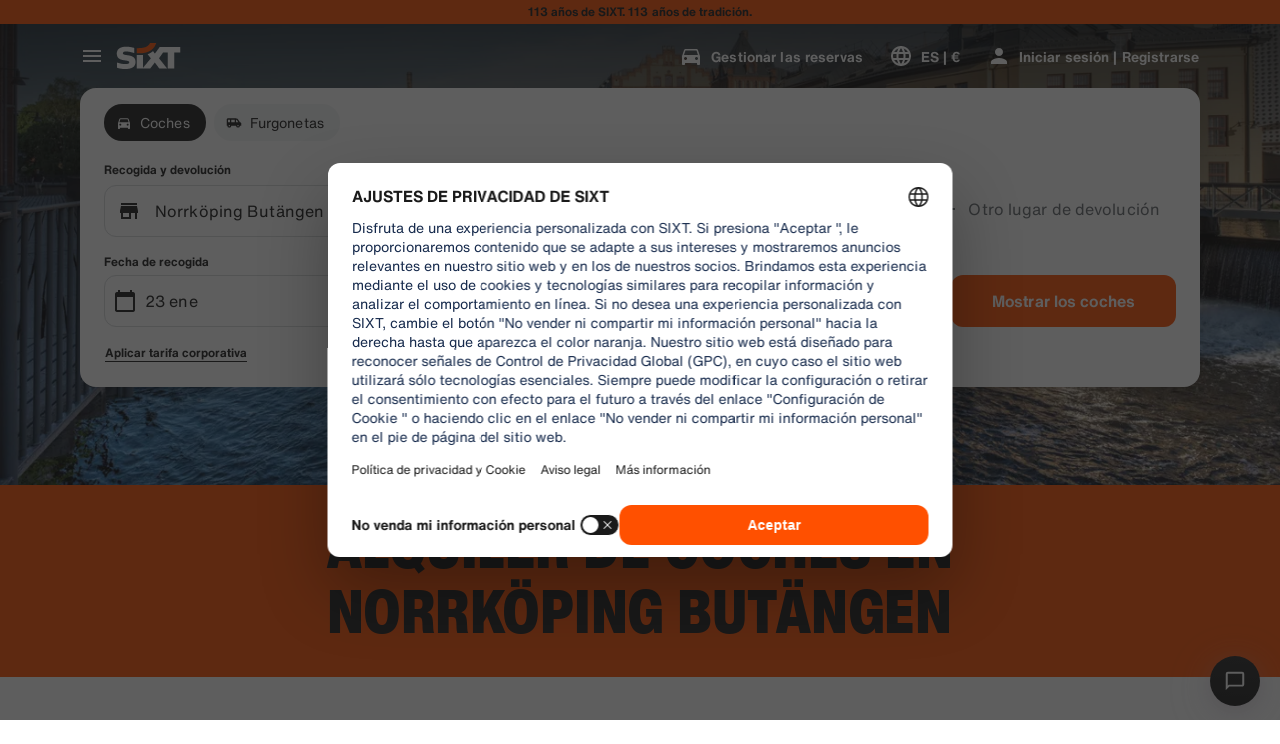

--- FILE ---
content_type: application/javascript
request_url: https://www.sixt.es/webapp/fleet-slider/35197.0a653a16adcfdc93.js
body_size: 3365
content:
"use strict";(self.webpackChunk_sixt_web_fleet_slider=self.webpackChunk_sixt_web_fleet_slider||[]).push([["35197"],{59007:function(e,t,a){a.d(t,{O:()=>r}),a(71625);class r{static assertIsDefined(e,t){if(null==e)throw Error("".concat(t||"Value"," was supposed to be defined but is not."));return e}}},88594:function(e,t,a){a.d(t,{f:()=>n}),a(75073),a(11523),a(68869);var r=a(7941);function s(e,t,a){return t in e?Object.defineProperty(e,t,{value:a,enumerable:!0,configurable:!0,writable:!0}):e[t]=a,e}class n extends r.V{onAuthStateChanged(e){let t=!(arguments.length>1)||void 0===arguments[1]||arguments[1];return this._onAuthStateChangedHandlers.push(e),t&&e(this._currentIdentity),()=>{let t=this._onAuthStateChangedHandlers.indexOf(e);t>-1&&this._onAuthStateChangedHandlers.splice(t,1)}}async restoreIdentity(e){let t=await this.getAuthFromBuffer();if(null===t)return;let a=await this.restoreIdentityInstance(t,e);this._currentIdentity=a}async updateAuthStatus(e){let t=null;null!==e&&(t=this.getNewIdentityInstance(e));let a=null==t?void 0:t.isUserChanged(this._currentIdentity);if(null===this._currentIdentity&&null!==e||null!==this._currentIdentity&&null===e||a)for(let e of this._onAuthStateChangedHandlers)e(t);this._currentIdentity=t,await this.updateBuffer(),await this.updateLegacyBuffer()}async updateBuffer(){if(void 0!==this._buffer){if(null!==this._currentIdentity){let e=this._currentIdentity.getDataForBuffer();await this._buffer.setItem(this._bufferName,e,this._bufferDuration)}else await this._buffer.removeItem(this._bufferName)}}async updateLegacyBuffer(){var e,t,a;if("undefined"!=typeof localStorage){if(null!==this._currentIdentity){let a=this._currentIdentity.getDataForLegacyBuffer();if(null===a)return;let r=null===(e=localStorage)||void 0===e?void 0:e.getItem("user"),s={...null!=r?JSON.parse(r):null,...a};null===(t=localStorage)||void 0===t||t.setItem("user",JSON.stringify(s))}else null===(a=localStorage)||void 0===a||a.removeItem("user")}}async getAuthFromBuffer(){if(void 0===this._buffer)return null;let e=await this._buffer.getItem(this._bufferName);return null===e?null:e}constructor({endpointBaseUrl:e,sixtHeaders:t,buffer:a,bufferName:r,bufferDuration:n=604800}){var i;super(e,t,null,a),s(this,"_currentIdentity",null),s(this,"_onAuthStateChangedHandlers",[]),s(this,"_bufferName",void 0),s(this,"_bufferDuration",void 0),this._bufferName=r||"sixt-auth-provider",this._bufferDuration=n,null===(i=this._buffer)||void 0===i||i.subscribe(this._bufferName,e=>{try{var t;let a=e&&(null===(t=JSON.parse(e))||void 0===t?void 0:t.data),r=a&&JSON.parse(a);this.updateAuthStatus(r||null)}catch(e){}})}}},84240:function(e,t,a){let r,s,n;a.d(t,{SixtApiV1AuthClient:()=>N}),a(75073),a(68869);var i,o=a(88594),u=a(59007),d=a(44781),l=a(29466),p=a(86576),h=((i={}).INVALID_OTP="INVALID_OTP",i.EXPIRED_OTP="EXPIRED_OTP",i.BAD_REQUEST="BAD_REQUEST",i.UNAUTHORIZED="UNAUTHORIZED",i.INTERNAL_ERROR="INTERNAL_ERROR",i.LOGIN_OTP_LIMIT_EXCEEDED="LOGIN_OTP_LIMIT_EXCEEDED",i.ACCESS_TOKEN_NOT_FOUND="ACCESS_TOKEN_NOT_FOUND",i);a(42792);var c=a(56017);class m extends c.X{constructor(e){super(e)}}var f=a(1352);class y{static decodeHeader(e){return y.decodePart(e,0)}static decodeBody(e){return y.decodePart(e,1)}static decodePart(e,t){try{return JSON.parse(y.base64UrlDecode(e.split(".")[t]))}catch(t){throw new m("Invalid token [".concat(e,"] specified: ").concat(t.message))}}static base64UrlDecode(e){let t=e.replace(/-/g,"+").replace(/_/g,"/");switch(t.length%4){case 0:break;case 2:t+="==";break;case 3:t+="=";break;default:throw"Illegal base64url string!"}try{return f.D.toUnicodeString(t)}catch(e){return f.D.toString(t)}}}var g=a(39970);function I(e,t,a){return t in e?Object.defineProperty(e,t,{value:a,enumerable:!0,configurable:!0,writable:!0}):e[t]=a,e}class _{static fromJson(e){let t=null;try{t=JSON.parse(e)}catch{return null}if((null==t?void 0:t.accessToken)===void 0||(null==t?void 0:t.expiresAt)===void 0||!g.O.RegexIsoDate.test(t.expiresAt))return null;let a=new _(t.accessToken);return a._expiresAt=new Date(t.expiresAt),a}get accessToken(){return this._accessToken}get userId(){return this._userId}get userEmail(){return this._userEmail}get expiresAt(){return this._expiresAt}isExpired(){return this._expiresAt<new Date}isUserChanged(e){return null!==e&&e.userId!==this._userId}getDataForBuffer(){return JSON.stringify({accessToken:this._accessToken,expiresAt:this._expiresAt})}getDataForLegacyBuffer(){return{auth:{accessToken:this._accessToken,expiresIn:this._expiresAt}}}toJson(){return JSON.stringify({accessToken:this._accessToken,expiresAt:this._expiresAt})}constructor(e){I(this,"_accessToken",void 0),I(this,"_expiresAt",void 0),I(this,"_userId",void 0),I(this,"_userEmail",void 0),this._accessToken=e;let t=y.decodeBody(e),a=t.exp-t.iat;this._expiresAt=new Date,this._expiresAt.setSeconds(this._expiresAt.getSeconds()+a-20),this._userId=t.user_id,this._userEmail=t.email}}let w="556f2a40cddd9c87292f9a22cdab18d054409781a6aadc4e3fae5232e5ed9d55";a(71625),a(92362),a(55295);var S=a(78819),E=a(29089);let O=new(a.n(E)())({allErrors:!0,coerceTypes:!1,format:"fast",nullable:!0,unicode:!0,uniqueItems:!0,useDefaults:!0});O.addMetaSchema(a(5012));let T=O.compile({$schema:"http://json-schema.org/draft-07/schema#",defaultProperties:[],definitions:{IUserLoginOtpResponseChannel:{defaultProperties:[],properties:{detail:{description:"Masked channel detail (e.g., exa****@****com)",type:"string"},name:{description:"Channel name (e.g., email)",type:"string"}},required:["detail","name"],type:"object"}},properties:{channels:{description:"Channels that were used to send OTP to",items:{$ref:"#/definitions/IUserLoginOtpResponseChannel"},type:"array"},otpExpiryTime:{description:"Expiry time of the OTP",type:"string"},otpRetryLimit:{description:"Number of times you can retry OTP",type:"string"}},required:["channels","otpExpiryTime","otpRetryLimit"],type:"object"});function v(e,t,a){return t in e?Object.defineProperty(e,t,{value:a,enumerable:!0,configurable:!0,writable:!0}):e[t]=a,e}class N extends o.f{static async Initialize(e,t,a){let r=new N(e,t,a);return await r.restoreIdentity(),r}async login(e){let t=[{parameterName:"username",parameterValue:e.userName,parameterType:d.a.Body},{parameterName:"password",parameterValue:e.password,parameterType:d.a.Body}],a=await this.requestSingle(N.EndpointLogin,t);return await this.updateAuthStatus(a),this._currentIdentity}async loginWithHash(e){let t=[{parameterName:"hash",parameterValue:e.hash,parameterType:d.a.Body}],a=await this.requestSingle(N.EndpointLoginWithHash,t);return await this.updateAuthStatus(a),this._currentIdentity}async singleSignOn(e){let t=[{parameterName:"idToken",parameterValue:e.idToken,parameterType:d.a.Body}];e.firstName&&t.push({parameterName:"firstName",parameterValue:e.firstName,parameterType:d.a.Body}),e.lastName&&t.push({parameterName:"lastName",parameterValue:e.lastName,parameterType:d.a.Body});let a=await this.requestSingle(N.EndpointSingleSignOn,t);return await this.updateAuthStatus(a),this._currentIdentity}async logout(){let e=await this.getValidAccessToken();if(null==e)return;let t=[{parameterName:"accessToken",parameterValue:e,parameterType:d.a.Body}];try{await this.requestWithoutResponse(N.EndpointLogout,t),await this.updateAuthStatus(null)}catch(e){if(e instanceof l.M&&e.errorCode===h.ACCESS_TOKEN_NOT_FOUND){await this.updateAuthStatus(null);return}throw e}}async getValidAccessToken(){let e=arguments.length>0&&void 0!==arguments[0]&&arguments[0];return(await this.restoreIdentity(e),null==this._currentIdentity)?null:this._currentIdentity.accessToken}async getValidAuthorizationHeader(e){let t=await this.getValidAccessToken(e);return null===t?null:"Bearer ".concat(t)}async getUserId(){var e,t;return null!==(t=null===(e=this._currentIdentity)||void 0===e?void 0:e.userId)&&void 0!==t?t:null}async requestLoginOtp(e){let t=[{parameterName:"Sx-Browser-Id",parameterValue:u.O.assertIsDefined(this._sixtHeaders.browserId),parameterType:d.a.Header}],a=JSON.stringify(e);return await this.requestSingle(N.EndpointRequestLoginOtp,t,a)}async verifyLoginOtp(e){let t=[{parameterName:"Sx-Browser-Id",parameterValue:u.O.assertIsDefined(this._sixtHeaders.browserId),parameterType:d.a.Header}],a=JSON.stringify(e),r=await this.requestSingle(N.EndpointVerifyLoginOtp,t,a);return await this.updateAuthStatus(r),this._currentIdentity}async verifyGuestOtpForLogin(e){var t;let a={...e};a.guestAuthHeader&&delete a.guestAuthHeader;let r=[{parameterName:"Sx-Browser-Id",parameterValue:u.O.assertIsDefined(this._sixtHeaders.browserId),parameterType:d.a.Header},{parameterName:"Authorization",parameterValue:null!==(t=e.guestAuthHeader)&&void 0!==t?t:"",parameterType:d.a.Header}],s=JSON.stringify(a),n=await this.requestSingle(N.EndpointVerifyGuestOtpForLogin,r,s);return await this.updateAuthStatus(n),this._currentIdentity}async getToken(e){let t=[{parameterName:"Sx-Browser-Id",parameterValue:u.O.assertIsDefined(this._sixtHeaders.browserId),parameterType:d.a.Header}],a=JSON.stringify(e),r=await this.requestSingle(N.EndpointGetToken,t,a);return await this.updateAuthStatus(r),r}async requestUserLoginOtp(e){let t=[{parameterName:"Sx-Browser-Id",parameterValue:u.O.assertIsDefined(this._sixtHeaders.browserId),parameterType:d.a.Header}],a=JSON.stringify(e);return await this.requestSingle(N.EndpointUserLoginOtp,t,a)}async verifyUserLoginOtp(e){let t=[{parameterName:"Sx-Browser-Id",parameterValue:u.O.assertIsDefined(this._sixtHeaders.browserId),parameterType:d.a.Header}],a=JSON.stringify(e),r=await this.requestSingle(N.EndpointUserLoginOtpVerify,t,a);return await this.updateAuthStatus(r),r}updateAuthenticationStatus(e){return this.updateAuthStatus(e)}interceptHeaders(e){super.interceptHeaders(e),e.set("Sx-Browser-Id",u.O.assertIsDefined(this._sixtHeaders.browserId))}getNewIdentityInstance(e){return new _(e.accessToken)}async restoreIdentityInstance(e,t){let a=_.fromJson(e);return null===a?null:t||a.isExpired()?(await this.refreshToken(a),this._currentIdentity):a}async refreshToken(e){let t=[{parameterName:"accessToken",parameterValue:e.accessToken,parameterType:d.a.Body}];try{let e=await this.requestSingle(N.EndpointRefreshToken,t);await this.updateAuthStatus(e)}catch(e){if(e instanceof l.M){await this.updateAuthStatus(null);return}throw e}}constructor(e,t,a){super({endpointBaseUrl:e.endpoint,sixtHeaders:t,buffer:a,bufferName:"identity"})}}v(N,"CommonEndpointValues",{expiryInSeconds:0,supportAuthentication:!1,requireAuthentication:!1}),v(N,"EndpointLogin",{...N.CommonEndpointValues,httpMethod:p.w.Post,path:"/v1/auth/login",validateResponseItem:n,responseSchemaHash:w}),v(N,"EndpointLoginWithHash",{...N.CommonEndpointValues,httpMethod:p.w.Post,path:"/v1/auth/loginWithHash",validateResponseItem:n,responseSchemaHash:w}),v(N,"EndpointSingleSignOn",{...N.CommonEndpointValues,httpMethod:p.w.Post,path:"/v1/auth/sso",validateResponseItem:n,responseSchemaHash:w}),v(N,"EndpointRefreshToken",{...N.CommonEndpointValues,httpMethod:p.w.Post,path:"/v1/auth/refreshtoken",validateResponseItem:n,responseSchemaHash:w,isIdempotent:!0}),v(N,"EndpointLogout",{...N.CommonEndpointValues,httpMethod:p.w.Post,path:"/v1/auth/logout"}),v(N,"EndpointRequestLoginOtp",{...N.CommonEndpointValues,httpMethod:p.w.Post,path:"/v1/auth/requestLoginOTP",validateResponseItem:s,responseSchemaHash:"8daa37128f1c359496a3b9c11c75713f10a6d92a896e8097f9aaa967e7360552"}),v(N,"EndpointVerifyLoginOtp",{...N.CommonEndpointValues,httpMethod:p.w.Post,path:"/v1/auth/verifyLoginOTP",validateResponseItem:n,responseSchemaHash:w}),v(N,"EndpointVerifyGuestOtpForLogin",{...N.CommonEndpointValues,httpMethod:p.w.Post,path:"/v1/auth/guest/otp/verify",validateResponseItem:n,responseSchemaHash:w}),v(N,"EndpointGetToken",{...N.CommonEndpointValues,httpMethod:p.w.Post,path:"/v1/auth/getToken",validateResponseItem:r,responseSchemaHash:"69c3359ab33fbbbc7ab11b111ea7390d70f54449f9003a1ee6f84eb301acde9d"}),v(N,"EndpointUserLoginOtp",{...N.CommonEndpointValues,httpMethod:p.w.Post,path:"/v1/auth/userLogin/otp",validateResponseItem:function(e){if(T(e))return e;throw Error("".concat(O.errorsText(T.errors.filter(e=>"if"!==e.keyword),{dataVar:"IUserLoginOtpResponse"}),"\n\n").concat((0,S.inspect)(e)))},responseSchemaHash:"a1b2c3d4e5f6g7h8i9j0k1l2m3n4o5p6q7r8s9t0u1v2w3x4y5z6a7b8c9d0e1f2"}),v(N,"EndpointUserLoginOtpVerify",{...N.CommonEndpointValues,httpMethod:p.w.Post,path:"/v1/auth/userLogin/otp/verify",validateResponseItem:n,responseSchemaHash:w})}}]);
//# sourceMappingURL=35197.0a653a16adcfdc93.js.map

--- FILE ---
content_type: application/javascript
request_url: https://www.sixt.es/webapp/chatbot/remoteEntry.js
body_size: 31419
content:
var chatbot;(()=>{var e={65529:function(e,t){"use strict";let r="RUNTIME-001",n="RUNTIME-002",a="RUNTIME-003",o="RUNTIME-004",i="RUNTIME-005",s="RUNTIME-006",l="RUNTIME-007",c="RUNTIME-008",d="RUNTIME-009",f="TYPE-001",u="BUILD-001",h="BUILD-002",b=e=>{let t=e.split("-")[0].toLowerCase();return`View the docs to see how to solve: https://module-federation.io/guide/troubleshooting/${t}/${e}`};function p(){return(p=Object.assign||function(e){for(var t=1;t<arguments.length;t++){var r=arguments[t];for(var n in r)Object.prototype.hasOwnProperty.call(r,n)&&(e[n]=r[n])}return e}).apply(this,arguments)}let g={[r]:"Failed to get remoteEntry exports.",[n]:'The remote entry interface does not contain "init"',[a]:"Failed to get manifest.",[o]:"Failed to locate remote.",[i]:"Invalid loadShareSync function call from bundler runtime",[s]:"Invalid loadShareSync function call from runtime",[l]:"Failed to get remote snapshot.",[c]:"Failed to load script resources.",[d]:"Please call createInstance first."},m={[f]:"Failed to generate type declaration. Execute the below cmd to reproduce and fix the error."},v={[u]:"Failed to find expose module.",[h]:"PublicPath is required in prod mode."},y=p({},g,m,v);t.BUILD_001=u,t.BUILD_002=h,t.RUNTIME_001=r,t.RUNTIME_002=n,t.RUNTIME_003=a,t.RUNTIME_004=o,t.RUNTIME_005=i,t.RUNTIME_006=s,t.RUNTIME_007=l,t.RUNTIME_008=c,t.RUNTIME_009=d,t.TYPE_001=f,t.buildDescMap=v,t.errorDescMap=y,t.getShortErrorMsg=(e,t,r,n)=>{let a=[`${[t[e]]} #${e}`];return r&&a.push(`args: ${JSON.stringify(r)}`),a.push(b(e)),n&&a.push(`Original Error Message:
 ${n}`),a.join("\n")},t.runtimeDescMap=g,t.typeDescMap=m},73656:function(e){var t,r,n,a=e.exports={};function o(){throw Error("setTimeout has not been defined")}function i(){throw Error("clearTimeout has not been defined")}function s(e){if(t===setTimeout)return setTimeout(e,0);if((t===o||!t)&&setTimeout)return t=setTimeout,setTimeout(e,0);try{return t(e,0)}catch(r){try{return t.call(null,e,0)}catch(r){return t.call(this,e,0)}}}!function(){try{t="function"==typeof setTimeout?setTimeout:o}catch(e){t=o}try{r="function"==typeof clearTimeout?clearTimeout:i}catch(e){r=i}}();var l=[],c=!1,d=-1;function f(){c&&n&&(c=!1,n.length?l=n.concat(l):d=-1,l.length&&u())}function u(){if(!c){var e=s(f);c=!0;for(var t=l.length;t;){for(n=l,l=[];++d<t;)n&&n[d].run();d=-1,t=l.length}n=null,c=!1,function(e){if(r===clearTimeout)return clearTimeout(e);if((r===i||!r)&&clearTimeout)return r=clearTimeout,clearTimeout(e);try{r(e)}catch(t){try{return r.call(null,e)}catch(t){return r.call(this,e)}}}(e)}}function h(e,t){this.fun=e,this.array=t}function b(){}a.nextTick=function(e){var t=Array(arguments.length-1);if(arguments.length>1)for(var r=1;r<arguments.length;r++)t[r-1]=arguments[r];l.push(new h(e,t)),1!==l.length||c||s(u)},h.prototype.run=function(){this.fun.apply(null,this.array)},a.title="browser",a.browser=!0,a.env={},a.argv=[],a.version="",a.versions={},a.on=b,a.addListener=b,a.once=b,a.off=b,a.removeListener=b,a.removeAllListeners=b,a.emit=b,a.prependListener=b,a.prependOnceListener=b,a.listeners=function(e){return[]},a.binding=function(e){throw Error("process.binding is not supported")},a.cwd=function(){return"/"},a.chdir=function(e){throw Error("process.chdir is not supported")},a.umask=function(){return 0}},46329:function(e,t,r){"use strict";r.d(t,{get:()=>r.getContainer,init:()=>r.initContainer})},14896:function(e,t,r){"use strict";var n,a,o,i,s,l,c,d,f,u,h,b,p=r(88681),g=r.n(p);let m=[{name:"resolve-scoped-shares-plugin",resolveShare:e=>{var t,r,n,a,o;let{pkgName:i,scope:s,shareScopeMap:l,version:c,GlobalFederation:d}=e;if("default"===s)return e;let f=null==d?void 0:null===(t=d.__INSTANCES__)||void 0===t?void 0:t[0];return f&&(null===(a=f.options)||void 0===a?void 0:null===(n=a.shared)||void 0===n?void 0:null===(r=n[i])||void 0===r?void 0:r[0])&&(null===(o=f.options.shared[i][0])||void 0===o?void 0:o.version)===c&&(e.resolver=function(){return l[s][i][c]=f.options.shared[i][0],l[s][i][c]}),e}}],v={};if((r.initializeSharingData||r.initializeExposesData)&&r.federation){let e=(e,t,r)=>{e&&e[t]&&(e[t]=r)},t=(e,t,r)=>{var n,a;let o=r();Array.isArray(o)?(null!==(n=e[t])&&void 0!==n||(e[t]=[]),e[t].push(...o)):"object"==typeof o&&null!==o&&(null!==(a=e[t])&&void 0!==a||(e[t]={}),Object.assign(e[t],o))},p=(e,t,r)=>{var n;null!==(n=e[t])&&void 0!==n||(e[t]=r())},y=null!==(d=null===(n=r.remotesLoadingData)||void 0===n?void 0:n.chunkMapping)&&void 0!==d?d:{},_=null!==(f=null===(a=r.remotesLoadingData)||void 0===a?void 0:a.moduleIdToRemoteDataMapping)&&void 0!==f?f:{},E=null!==(u=null===(o=r.initializeSharingData)||void 0===o?void 0:o.scopeToSharingDataMapping)&&void 0!==u?u:{},S=null!==(h=null===(i=r.consumesLoadingData)||void 0===i?void 0:i.chunkMapping)&&void 0!==h?h:{},R=null!==(b=null===(s=r.consumesLoadingData)||void 0===s?void 0:s.moduleIdToConsumeDataMapping)&&void 0!==b?b:{},I={},N=[],M={},$=null===(l=r.initializeExposesData)||void 0===l?void 0:l.shareScope;for(let e in g())r.federation[e]=g()[e];p(r.federation,"consumesLoadingModuleToHandlerMapping",()=>{let e={};for(let[t,r]of Object.entries(R))e[t]={getter:r.fallback,shareInfo:{shareConfig:{fixedDependencies:!1,requiredVersion:r.requiredVersion,strictVersion:r.strictVersion,singleton:r.singleton,eager:r.eager},scope:[r.shareScope]},shareKey:r.shareKey};return e}),p(r.federation,"initOptions",()=>({})),p(r.federation.initOptions,"name",()=>"chatbot"),p(r.federation.initOptions,"shareStrategy",()=>"version-first"),p(r.federation.initOptions,"shared",()=>{let e={};for(let[t,r]of Object.entries(E))for(let n of r)if("object"==typeof n&&null!==n){let{name:r,version:a,factory:o,eager:i,singleton:s,requiredVersion:l,strictVersion:c}=n,d={},f=function(e){return void 0!==e};f(s)&&(d.singleton=s),f(l)&&(d.requiredVersion=l),f(i)&&(d.eager=i),f(c)&&(d.strictVersion=c);let u={version:a,scope:[t],shareConfig:d,get:o};e[r]?e[r].push(u):e[r]=[u]}return e}),t(r.federation.initOptions,"remotes",()=>Object.values(v).flat().filter(e=>"script"===e.externalType)),t(r.federation.initOptions,"plugins",()=>m),p(r.federation,"bundlerRuntimeOptions",()=>({})),p(r.federation.bundlerRuntimeOptions,"remotes",()=>({})),p(r.federation.bundlerRuntimeOptions.remotes,"chunkMapping",()=>y),p(r.federation.bundlerRuntimeOptions.remotes,"idToExternalAndNameMapping",()=>{let e={};for(let[t,r]of Object.entries(_))e[t]=[r.shareScope,r.name,r.externalModuleId,r.remoteName];return e}),p(r.federation.bundlerRuntimeOptions.remotes,"webpackRequire",()=>r),t(r.federation.bundlerRuntimeOptions.remotes,"idToRemoteMap",()=>{let e={};for(let[t,r]of Object.entries(_)){let n=v[r.remoteName];n&&(e[t]=n)}return e}),e(r,"S",r.federation.bundlerRuntime.S),r.federation.attachShareScopeMap&&r.federation.attachShareScopeMap(r),e(r.f,"remotes",(e,t)=>r.federation.bundlerRuntime.remotes({chunkId:e,promises:t,chunkMapping:y,idToExternalAndNameMapping:r.federation.bundlerRuntimeOptions.remotes.idToExternalAndNameMapping,idToRemoteMap:r.federation.bundlerRuntimeOptions.remotes.idToRemoteMap,webpackRequire:r})),e(r.f,"consumes",(e,t)=>r.federation.bundlerRuntime.consumes({chunkId:e,promises:t,chunkMapping:S,moduleToHandlerMapping:r.federation.consumesLoadingModuleToHandlerMapping,installedModules:I,webpackRequire:r})),e(r,"I",(e,t)=>r.federation.bundlerRuntime.I({shareScopeName:e,initScope:t,initPromises:N,initTokens:M,webpackRequire:r})),e(r,"initContainer",(e,t,n)=>r.federation.bundlerRuntime.initContainerEntry({shareScope:e,initScope:t,remoteEntryInitOptions:n,shareScopeKey:$,webpackRequire:r})),e(r,"getContainer",(e,t)=>{var n=r.initializeExposesData.moduleMap;return r.R=t,t=Object.prototype.hasOwnProperty.call(n,e)?n[e]():Promise.resolve().then(()=>{throw Error('Module "'+e+'" does not exist in container.')}),r.R=void 0,t}),r.federation.instance=r.federation.runtime.init(r.federation.initOptions),(null===(c=r.consumesLoadingData)||void 0===c?void 0:c.initialConsumes)&&r.federation.bundlerRuntime.installInitialConsumes({webpackRequire:r,installedModules:I,initialConsumes:r.consumesLoadingData.initialConsumes,moduleToHandlerMapping:r.federation.consumesLoadingModuleToHandlerMapping})}},79112:function(e,t,r){"use strict";var n=r(38671),a=r(91184),o=r(65529);let i="[ Federation Runtime ]",s=a.createLogger(i);function l(e,t){e||c(t)}function c(e){if(e instanceof Error)throw e.message.startsWith(i)||(e.message=`${i}: ${e.message}`),e;throw Error(`${i}: ${e}`)}function d(e){e instanceof Error&&!e.message.startsWith(i)&&(e.message=`${i}: ${e.message}`),s.warn(e)}function f(e,t){return -1===e.findIndex(e=>e===t)&&e.push(t),e}function u(e){return"version"in e&&e.version?`${e.name}:${e.version}`:"entry"in e&&e.entry?`${e.name}:${e.entry}`:`${e.name}`}function h(e){return void 0!==e.entry}function b(e){return!e.entry.includes(".json")}async function p(e,t){try{return await e()}catch(e){t||d(e);return}}function g(e){return e&&"object"==typeof e}let m=Object.prototype.toString;function v(e){return Array.isArray(e)?e:[e]}function y(e){let t={url:"",type:"global",globalName:""};return a.isBrowserEnv()||a.isReactNativeEnv()?"remoteEntry"in e?{url:e.remoteEntry,type:e.remoteEntryType,globalName:e.globalName}:t:"ssrRemoteEntry"in e?{url:e.ssrRemoteEntry||t.url,type:e.ssrRemoteEntryType||t.type,globalName:e.globalName}:t}let _=(e,t)=>{let r;return r=e.endsWith("/")?e.slice(0,-1):e,t.startsWith(".")&&(t=t.slice(1)),r+=t},E="object"==typeof globalThis?globalThis:window,S=(()=>{try{return document.defaultView}catch(e){return E}})();function R(e,t,r){Object.defineProperty(e,t,{value:r,configurable:!1,writable:!0})}function I(e,t){return Object.hasOwnProperty.call(e,t)}I(E,"__GLOBAL_LOADING_REMOTE_ENTRY__")||R(E,"__GLOBAL_LOADING_REMOTE_ENTRY__",{});let N=E.__GLOBAL_LOADING_REMOTE_ENTRY__;function M(e){var t,r,n,a,o,i,s,l,c,d,f,u;I(e,"__VMOK__")&&!I(e,"__FEDERATION__")&&R(e,"__FEDERATION__",e.__VMOK__),I(e,"__FEDERATION__")||(R(e,"__FEDERATION__",{__GLOBAL_PLUGIN__:[],__INSTANCES__:[],moduleInfo:{},__SHARE__:{},__MANIFEST_LOADING__:{},__PRELOADED_MAP__:new Map}),R(e,"__VMOK__",e.__FEDERATION__)),null!=(t=e.__FEDERATION__).__GLOBAL_PLUGIN__||(t.__GLOBAL_PLUGIN__=[]),null!=(r=e.__FEDERATION__).__INSTANCES__||(r.__INSTANCES__=[]),null!=(n=e.__FEDERATION__).moduleInfo||(n.moduleInfo={}),null!=(a=e.__FEDERATION__).__SHARE__||(a.__SHARE__={}),null!=(o=e.__FEDERATION__).__MANIFEST_LOADING__||(o.__MANIFEST_LOADING__={}),null!=(i=e.__FEDERATION__).__PRELOADED_MAP__||(i.__PRELOADED_MAP__=new Map)}function $(){E.__FEDERATION__.__GLOBAL_PLUGIN__=[],E.__FEDERATION__.__INSTANCES__=[],E.__FEDERATION__.moduleInfo={},E.__FEDERATION__.__SHARE__={},E.__FEDERATION__.__MANIFEST_LOADING__={},Object.keys(N).forEach(e=>{delete N[e]})}function T(e){E.__FEDERATION__.__INSTANCES__.push(e)}function O(){return E.__FEDERATION__.__DEBUG_CONSTRUCTOR__}function A(e,t=a.isDebugMode()){t&&(E.__FEDERATION__.__DEBUG_CONSTRUCTOR__=e,E.__FEDERATION__.__DEBUG_CONSTRUCTOR_VERSION__="0.19.1")}function w(e,t){if("string"==typeof t){if(e[t])return{value:e[t],key:t};for(let r of Object.keys(e)){let[n,a]=r.split(":"),o=`${n}:${t}`,i=e[o];if(i)return{value:i,key:o}}return{value:void 0,key:t}}throw Error("key must be string")}M(E),M(S);let k=()=>S.__FEDERATION__.moduleInfo,P=(e,t)=>{let r=w(t,u(e)).value;if(r&&!r.version&&"version"in e&&e.version&&(r.version=e.version),r)return r;if("version"in e&&e.version){let{version:t}=e,r=u(n._object_without_properties_loose(e,["version"])),a=w(S.__FEDERATION__.moduleInfo,r).value;if((null==a?void 0:a.version)===t)return a}},D=e=>P(e,S.__FEDERATION__.moduleInfo),L=(e,t)=>{let r=u(e);return S.__FEDERATION__.moduleInfo[r]=t,S.__FEDERATION__.moduleInfo},C=e=>(S.__FEDERATION__.moduleInfo=n._extends({},S.__FEDERATION__.moduleInfo,e),()=>{for(let t of Object.keys(e))delete S.__FEDERATION__.moduleInfo[t]}),F=(e,t)=>{let r=t||`__FEDERATION_${e}:custom__`,n=E[r];return{remoteEntryKey:r,entryExports:n}},j=e=>{let{__GLOBAL_PLUGIN__:t}=S.__FEDERATION__;e.forEach(e=>{-1===t.findIndex(t=>t.name===e.name)?t.push(e):d(`The plugin ${e.name} has been registered.`)})},H=()=>S.__FEDERATION__.__GLOBAL_PLUGIN__,x=e=>E.__FEDERATION__.__PRELOADED_MAP__.get(e),U=e=>E.__FEDERATION__.__PRELOADED_MAP__.set(e,!0),G="default",V="global",B="[0-9A-Za-z-]+",q=`(?:\\+(${B}(?:\\.${B})*))`,W="0|[1-9]\\d*",z="[0-9]+",K="\\d*[a-zA-Z-][a-zA-Z0-9-]*",Y=`(?:${z}|${K})`,J=`(?:-?(${Y}(?:\\.${Y})*))`,X=`(?:${W}|${K})`,Z=`(?:-(${X}(?:\\.${X})*))`,Q=`${W}|x|X|\\*`,ee=`[v=\\s]*(${Q})(?:\\.(${Q})(?:\\.(${Q})(?:${Z})?${q}?)?)?`,et=`^\\s*(${ee})\\s+-\\s+(${ee})\\s*$`,er=`(${z})\\.(${z})\\.(${z})`,en=`[v=\\s]*${er}${J}?${q}?`,ea="((?:<|>)?=?)",eo=`(\\s*)${ea}\\s*(${en}|${ee})`,ei="(?:~>?)",es=`(\\s*)${ei}\\s+`,el="(?:\\^)",ec=`(\\s*)${el}\\s+`,ed=`^${el}${ee}$`,ef=`(${W})\\.(${W})\\.(${W})`,eu=`v?${ef}${Z}?${q}?`,eh=`^${ei}${ee}$`,eb=`^${ea}\\s*${ee}$`,ep=`^${ea}\\s*(${eu})$|^$`;function eg(e){return new RegExp(e)}function em(e){return!e||"x"===e.toLowerCase()||"*"===e}function ev(...e){return t=>e.reduce((e,t)=>t(e),t)}function ey(e){return e.match(eg(ep))}function e_(e,t,r,n){let a=`${e}.${t}.${r}`;return n?`${a}-${n}`:a}function eE(e){return e.replace(eg(et),(e,t,r,n,a,o,i,s,l,c,d,f)=>(t=em(r)?"":em(n)?`>=${r}.0.0`:em(a)?`>=${r}.${n}.0`:`>=${t}`,s=em(l)?"":em(c)?`<${Number(l)+1}.0.0-0`:em(d)?`<${l}.${Number(c)+1}.0-0`:f?`<=${l}.${c}.${d}-${f}`:`<=${s}`,`${t} ${s}`.trim()))}function eS(e){return e.replace(eg(eo),"$1$2$3")}function eR(e){return e.replace(eg(es),"$1~")}function eI(e){return e.replace(eg(ec),"$1^")}function eN(e){return e.trim().split(/\s+/).map(e=>e.replace(eg(ed),(e,t,r,n,a)=>em(t)?"":em(r)?`>=${t}.0.0 <${Number(t)+1}.0.0-0`:em(n)?"0"===t?`>=${t}.${r}.0 <${t}.${Number(r)+1}.0-0`:`>=${t}.${r}.0 <${Number(t)+1}.0.0-0`:a?"0"!==t?`>=${t}.${r}.${n}-${a} <${Number(t)+1}.0.0-0`:"0"===r?`>=${t}.${r}.${n}-${a} <${t}.${r}.${Number(n)+1}-0`:`>=${t}.${r}.${n}-${a} <${t}.${Number(r)+1}.0-0`:"0"===t?"0"===r?`>=${t}.${r}.${n} <${t}.${r}.${Number(n)+1}-0`:`>=${t}.${r}.${n} <${t}.${Number(r)+1}.0-0`:`>=${t}.${r}.${n} <${Number(t)+1}.0.0-0`)).join(" ")}function eM(e){return e.trim().split(/\s+/).map(e=>e.replace(eg(eh),(e,t,r,n,a)=>em(t)?"":em(r)?`>=${t}.0.0 <${Number(t)+1}.0.0-0`:em(n)?`>=${t}.${r}.0 <${t}.${Number(r)+1}.0-0`:a?`>=${t}.${r}.${n}-${a} <${t}.${Number(r)+1}.0-0`:`>=${t}.${r}.${n} <${t}.${Number(r)+1}.0-0`)).join(" ")}function e$(e){return e.split(/\s+/).map(e=>e.trim().replace(eg(eb),(e,t,r,n,a,o)=>{let i=em(r),s=i||em(n),l=s||em(a);return("="===t&&l&&(t=""),o="",i)?">"===t||"<"===t?"<0.0.0-0":"*":t&&l?(s&&(n=0),a=0,">"===t?(t=">=",s?(r=Number(r)+1,n=0):n=Number(n)+1,a=0):"<="===t&&(t="<",s?r=Number(r)+1:n=Number(n)+1),"<"===t&&(o="-0"),`${t+r}.${n}.${a}${o}`):s?`>=${r}.0.0${o} <${Number(r)+1}.0.0-0`:l?`>=${r}.${n}.0${o} <${r}.${Number(n)+1}.0-0`:e})).join(" ")}function eT(e){return e.trim().replace(eg("(<|>)?=?\\s*\\*"),"")}function eO(e,t){return(e=Number(e)||e)>(t=Number(t)||t)?1:e===t?0:-1}function eA(e,t){return eO(e.major,t.major)||eO(e.minor,t.minor)||eO(e.patch,t.patch)||function(e,t){let{preRelease:r}=e,{preRelease:n}=t;if(void 0===r&&n)return 1;if(r&&void 0===n)return -1;if(void 0===r&&void 0===n)return 0;for(let e=0,t=r.length;e<=t;e++){let t=r[e],a=n[e];if(t!==a){if(void 0===t&&void 0===a)break;if(!t)return 1;if(!a)return -1;return eO(t,a)}}return 0}(e,t)}function ew(e,t){return e.version===t.version}function ek(e,t){if(!e)return!1;let r=ey(e);if(!r)return!1;let[,n,,a,o,i,s]=r,l={operator:n,version:e_(a,o,i,s),major:a,minor:o,patch:i,preRelease:null==s?void 0:s.split(".")};for(let e of t.split("||")){let t=e.trim();if(!t||"*"===t||"x"===t)return!0;try{let e=ev(eE,eS,eR,eI)(t.trim()).split(/\s+/).join(" ");if(!e.trim())return!0;let r=e.split(" ").map(e=>ev(eN,eM,e$,eT)(e)).join(" ");if(!r.trim())return!0;let n=r.split(/\s+/).map(e=>e.trim().replace(eg("^\\s*>=\\s*0.0.0\\s*$"),"")).filter(Boolean);if(0===n.length)continue;let a=!0;for(let e of n){let t=ey(e);if(!t){a=!1;break}let[,r,,n,o,i,s]=t,c={operator:r,version:e_(n,o,i,s),major:n,minor:o,patch:i,preRelease:null==s?void 0:s.split(".")};if(!function(e,t){switch(e.operator){case"":case"=":return ew(e,t);case">":return 0>eA(e,t);case">=":return ew(e,t)||0>eA(e,t);case"<":return eA(e,t)>0;case"<=":return ew(e,t)||eA(e,t)>0;case void 0:return!0;default:return!1}}(c,l)){a=!1;break}}if(a)return!0}catch(e){console.error(`[semver] Error processing range part "${t}":`,e);continue}}return!1}function eP(e,t){let r=t.shared||{},a=t.name,o=Object.keys(r).reduce((e,o)=>{let i=v(r[o]);return e[o]=e[o]||[],i.forEach(r=>{var i,s,l,c;let d;e[o].push((i=t.shareStrategy,d="get"in r?r.get:"lib"in r?()=>Promise.resolve(r.lib):()=>Promise.resolve(()=>{throw Error(`Can not get shared '${o}'!`)}),n._extends({deps:[],useIn:[],from:a,loading:null},r,{shareConfig:n._extends({requiredVersion:`^${r.version}`,singleton:!1,eager:!1,strictVersion:!1},r.shareConfig),get:d,loaded:null!=r&&!!r.loaded||"lib"in r||void 0,version:null!=(s=r.version)?s:"0",scope:Array.isArray(r.scope)?r.scope:[null!=(l=r.scope)?l:"default"],strategy:(null!=(c=r.strategy)?c:i)||"version-first"})))}),e},{}),i=n._extends({},e.shared);return Object.keys(o).forEach(e=>{i[e]?o[e].forEach(t=>{i[e].find(e=>e.version===t.version)||i[e].push(t)}):i[e]=o[e]}),{shared:i,shareInfos:o}}function eD(e,t){let r=e=>{if(!Number.isNaN(Number(e))){let t=e.split("."),r=e;for(let e=0;e<3-t.length;e++)r+=".0";return r}return e};return!!ek(r(e),`<=${r(t)}`)}let eL=(e,t)=>{let r=t||function(e,t){return eD(e,t)};return Object.keys(e).reduce((e,t)=>!e||r(e,t)||"0"===e?t:e,0)},eC=e=>!!e.loaded||"function"==typeof e.lib,eF=e=>!!e.loading;function ej(e,t,r,n){if(!e)return;let{shareConfig:a,scope:o=G,strategy:i}=r;for(let s of Array.isArray(o)?o:[o])if(a&&e[s]&&e[s][t]){let{requiredVersion:o}=a,l=("loaded-first"===i?function(e,t,r){let n=e[t][r];return eL(e[t][r],function(e,t){let r=e=>eC(e)||eF(e);return r(n[t])?!r(n[e])||!!eD(e,t):!r(n[e])&&eD(e,t)})}:function(e,t,r){let n=e[t][r];return eL(e[t][r],function(e,t){return!eC(n[e])&&eD(e,t)})})(e,s,t),f=()=>{if(a.singleton){if("string"==typeof o&&!ek(l,o)){let n=`Version ${l} from ${l&&e[s][t][l].from} of shared singleton module ${t} does not satisfy the requirement of ${r.from} which needs ${o})`;a.strictVersion?c(n):d(n)}return e[s][t][l]}if(!1===o||"*"===o||ek(l,o))return e[s][t][l];for(let[r,n]of Object.entries(e[s][t]))if(ek(r,o))return n},u={shareScopeMap:e,scope:s,pkgName:t,version:l,GlobalFederation:S.__FEDERATION__,resolver:f};return(n.emit(u)||u).resolver()}}function eH(){return S.__FEDERATION__.__SHARE__}function ex(e){var t;let{pkgName:r,extraOptions:n,shareInfos:a}=e;return Object.assign({},(null!=(t=null==n?void 0:n.resolver)?t:e=>{if(!e)return;let t={};e.forEach(e=>{t[e.version]=e});let r=eL(t,function(e,r){return!eC(t[e])&&eD(e,r)});return t[r]})(a[r]),null==n?void 0:n.customShareInfo)}function eU(e,t){for(let r of e){let e=t.startsWith(r.name),n=t.replace(r.name,"");if(e){if(n.startsWith("/"))return{pkgNameOrAlias:r.name,expose:n=`.${n}`,remote:r};if(""===n)return{pkgNameOrAlias:r.name,expose:".",remote:r}}let a=r.alias&&t.startsWith(r.alias),o=r.alias&&t.replace(r.alias,"");if(r.alias&&a){if(o&&o.startsWith("/"))return{pkgNameOrAlias:r.alias,expose:o=`.${o}`,remote:r};if(""===o)return{pkgNameOrAlias:r.alias,expose:".",remote:r}}}}let eG=".then(callbacks[0]).catch(callbacks[1])";async function eV({entry:e,remoteEntryExports:t}){return new Promise((r,n)=>{try{t?r(t):"undefined"!=typeof FEDERATION_ALLOW_NEW_FUNCTION?Function("callbacks",`import("${e}")${eG}`)([r,n]):import(e).then(r).catch(n)}catch(e){n(e)}})}async function eB({entry:e,remoteEntryExports:t}){return new Promise((r,n)=>{try{t?r(t):Function("callbacks",`System.import("${e}")${eG}`)([r,n])}catch(e){n(e)}})}function eq(e,t,r){let{remoteEntryKey:n,entryExports:a}=F(e,t);return l(a,o.getShortErrorMsg(o.RUNTIME_001,o.runtimeDescMap,{remoteName:e,remoteEntryUrl:r,remoteEntryKey:n})),a}async function eW({name:e,globalName:t,entry:r,loaderHook:n,getEntryUrl:i}){let{entryExports:s}=F(e,t);if(s)return s;let c=i?i(r):r;return a.loadScript(c,{attrs:{},createScriptHook:(e,t)=>{let r=n.lifecycle.createScript.emit({url:e,attrs:t});if(r&&(r instanceof HTMLScriptElement||"script"in r||"timeout"in r))return r}}).then(()=>eq(e,t,r)).catch(t=>{throw l(void 0,o.getShortErrorMsg(o.RUNTIME_008,o.runtimeDescMap,{remoteName:e,resourceUrl:r})),t})}async function ez({remoteInfo:e,remoteEntryExports:t,loaderHook:r,getEntryUrl:n}){let{entry:a,entryGlobalName:o,name:i,type:s}=e;switch(s){case"esm":case"module":return eV({entry:a,remoteEntryExports:t});case"system":return eB({entry:a,remoteEntryExports:t});default:return eW({entry:a,globalName:o,name:i,loaderHook:r,getEntryUrl:n})}}function eK(e){let{entry:t,name:r}=e;return a.composeKeyWithSeparator(r,t)}async function eY(e){let{origin:t,remoteEntryExports:r,remoteInfo:n,getEntryUrl:a}=e,o=eK(n);if(r)return r;if(!N[o]){let e=t.remoteHandler.hooks.lifecycle.loadEntry,i=t.loaderHook;N[o]=e.emit({loaderHook:i,remoteInfo:n,remoteEntryExports:r}).then(e=>e||ez({remoteInfo:n,remoteEntryExports:r,loaderHook:i,getEntryUrl:a}))}return N[o]}function eJ(e){return n._extends({},e,{entry:"entry"in e?e.entry:"",type:e.type||V,entryGlobalName:e.entryGlobalName||e.name,shareScope:e.shareScope||G})}function eX(e){return n._extends({resourceCategory:"sync",share:!0,depsRemote:!0,prefetchInterface:!1},e)}function eZ(e,t,r,n=!0){let{cssAssets:o,jsAssetsWithoutEntry:i,entryAssets:s}=r;if(t.options.inBrowser){if(s.forEach(r=>{let{moduleInfo:n}=r,a=t.moduleCache.get(e.name);a?eY({origin:t,remoteInfo:n,remoteEntryExports:a.remoteEntryExports}):eY({origin:t,remoteInfo:n,remoteEntryExports:void 0})}),n){let e={rel:"preload",as:"style"};o.forEach(r=>{let{link:n,needAttach:o}=a.createLink({url:r,cb:()=>{},attrs:e,createLinkHook:(e,r)=>{let n=t.loaderHook.lifecycle.createLink.emit({url:e,attrs:r});if(n instanceof HTMLLinkElement)return n}});o&&document.head.appendChild(n)})}else{let e={rel:"stylesheet",type:"text/css"};o.forEach(r=>{let{link:n,needAttach:o}=a.createLink({url:r,cb:()=>{},attrs:e,createLinkHook:(e,r)=>{let n=t.loaderHook.lifecycle.createLink.emit({url:e,attrs:r});if(n instanceof HTMLLinkElement)return n},needDeleteLink:!1});o&&document.head.appendChild(n)})}if(n){let e={rel:"preload",as:"script"};i.forEach(r=>{let{link:n,needAttach:o}=a.createLink({url:r,cb:()=>{},attrs:e,createLinkHook:(e,r)=>{let n=t.loaderHook.lifecycle.createLink.emit({url:e,attrs:r});if(n instanceof HTMLLinkElement)return n}});o&&document.head.appendChild(n)})}else{let r={fetchpriority:"high",type:(null==e?void 0:e.type)==="module"?"module":"text/javascript"};i.forEach(e=>{let{script:n,needAttach:o}=a.createScript({url:e,cb:()=>{},attrs:r,createScriptHook:(e,r)=>{let n=t.loaderHook.lifecycle.createScript.emit({url:e,attrs:r});if(n instanceof HTMLScriptElement)return n},needDeleteScript:!0});o&&document.head.appendChild(n)})}}}let eQ=class{async getEntry(){let e;if(this.remoteEntryExports)return this.remoteEntryExports;try{e=await eY({origin:this.host,remoteInfo:this.remoteInfo,remoteEntryExports:this.remoteEntryExports})}catch(r){let t=eK(this.remoteInfo);r instanceof Error&&r.message.includes(o.RUNTIME_008)&&(e=await this.host.loaderHook.lifecycle.loadEntryError.emit({getRemoteEntry:eY,origin:this.host,remoteInfo:this.remoteInfo,remoteEntryExports:this.remoteEntryExports,globalLoading:N,uniqueKey:t}))}return l(e,`remoteEntryExports is undefined 
 ${a.safeToString(this.remoteInfo)}`),this.remoteEntryExports=e,this.remoteEntryExports}async get(e,t,r,a){let i;let{loadFactory:s=!0}=r||{loadFactory:!0},d=await this.getEntry();if(!this.inited){let t=this.host.shareScopeMap,r=Array.isArray(this.remoteInfo.shareScope)?this.remoteInfo.shareScope:[this.remoteInfo.shareScope];r.length||r.push("default"),r.forEach(e=>{t[e]||(t[e]={})});let i=t[r[0]],s={version:this.remoteInfo.version||"",shareScopeKeys:Array.isArray(this.remoteInfo.shareScope)?r:this.remoteInfo.shareScope||"default"};Object.defineProperty(s,"shareScopeMap",{value:t,enumerable:!1});let l=await this.host.hooks.lifecycle.beforeInitContainer.emit({shareScope:i,remoteEntryInitOptions:s,initScope:[],remoteInfo:this.remoteInfo,origin:this.host});void 0===(null==d?void 0:d.init)&&c(o.getShortErrorMsg(o.RUNTIME_002,o.runtimeDescMap,{hostName:this.host.name,remoteName:this.remoteInfo.name,remoteEntryUrl:this.remoteInfo.entry,remoteEntryKey:this.remoteInfo.entryGlobalName})),await d.init(l.shareScope,l.initScope,l.remoteEntryInitOptions),await this.host.hooks.lifecycle.initContainer.emit(n._extends({},l,{id:e,remoteSnapshot:a,remoteEntryExports:d}))}this.lib=d,this.inited=!0,(i=await this.host.loaderHook.lifecycle.getModuleFactory.emit({remoteEntryExports:d,expose:t,moduleInfo:this.remoteInfo}))||(i=await d.get(t)),l(i,`${u(this.remoteInfo)} remote don't export ${t}.`);let f=_(this.remoteInfo.name,t),h=this.wraperFactory(i,f);return s?await h():h}wraperFactory(e,t){function r(e,t){e&&"object"==typeof e&&Object.isExtensible(e)&&!Object.getOwnPropertyDescriptor(e,Symbol.for("mf_module_id"))&&Object.defineProperty(e,Symbol.for("mf_module_id"),{value:t,enumerable:!1})}return e instanceof Promise?async()=>{let n=await e();return r(n,t),n}:()=>{let n=e();return r(n,t),n}}constructor({remoteInfo:e,host:t}){this.inited=!1,this.lib=void 0,this.remoteInfo=e,this.host=t}};class e0{on(e){"function"==typeof e&&this.listeners.add(e)}once(e){let t=this;this.on(function r(...n){return t.remove(r),e.apply(null,n)})}emit(...e){let t;return this.listeners.size>0&&this.listeners.forEach(r=>{t=r(...e)}),t}remove(e){this.listeners.delete(e)}removeAll(){this.listeners.clear()}constructor(e){this.type="",this.listeners=new Set,e&&(this.type=e)}}class e1 extends e0{emit(...e){let t;let r=Array.from(this.listeners);if(r.length>0){let n=0,a=t=>!1!==t&&(n<r.length?Promise.resolve(r[n++].apply(null,e)).then(a):t);t=a()}return Promise.resolve(t)}}function e2(e,t){if(!g(t))return!1;if(e!==t){for(let r in e)if(!(r in t))return!1}return!0}class e9 extends e0{emit(e){for(let t of(g(e)||c(`The data for the "${this.type}" hook should be an object.`),this.listeners))try{let r=t(e);if(e2(e,r))e=r;else{this.onerror(`A plugin returned an unacceptable value for the "${this.type}" type.`);break}}catch(e){d(e),this.onerror(e)}return e}constructor(e){super(),this.onerror=c,this.type=e}}class e8 extends e0{emit(e){g(e)||c(`The response data for the "${this.type}" hook must be an object.`);let t=Array.from(this.listeners);if(t.length>0){let r=0,n=t=>(d(t),this.onerror(t),e),a=o=>{if(e2(e,o)){if(e=o,r<t.length)try{return Promise.resolve(t[r++](e)).then(a,n)}catch(e){return n(e)}}else this.onerror(`A plugin returned an incorrect value for the "${this.type}" type.`);return e};return Promise.resolve(a(e))}return Promise.resolve(e)}constructor(e){super(),this.onerror=c,this.type=e}}class e4{applyPlugin(e,t){l("[object Object]"===m.call(e),"Plugin configuration is invalid.");let r=e.name;l(r,"A name must be provided by the plugin."),this.registerPlugins[r]||(this.registerPlugins[r]=e,null==e.apply||e.apply.call(e,t),Object.keys(this.lifecycle).forEach(t=>{let r=e[t];r&&this.lifecycle[t].on(r)}))}removePlugin(e){l(e,"A name is required.");let t=this.registerPlugins[e];l(t,`The plugin "${e}" is not registered.`),Object.keys(t).forEach(e=>{"name"!==e&&this.lifecycle[e].remove(t[e])})}constructor(e){this.registerPlugins={},this.lifecycle=e,this.lifecycleKeys=Object.keys(e)}}function e3(e,t){let r=y(t);r.url||c(`The attribute remoteEntry of ${e.name} must not be undefined.`);let n=a.getResourceUrl(t,r.url);a.isBrowserEnv()||n.startsWith("http")||(n=`https:${n}`),e.type=r.type,e.entryGlobalName=r.globalName,e.entry=n,e.version=t.version,e.buildVersion=t.buildVersion}let e5=(e,t)=>document.querySelector(`${e}[${"link"===e?"href":"src"}="${t}"]`);function e6(e,t){let r=D({name:t.name,version:t.options.version}),n=r&&"remotesInfo"in r&&r.remotesInfo&&w(r.remotesInfo,e.name).value;return n&&n.matchedVersion?{hostGlobalSnapshot:r,globalSnapshot:k(),remoteSnapshot:D({name:e.name,version:n.matchedVersion})}:{hostGlobalSnapshot:void 0,globalSnapshot:k(),remoteSnapshot:D({name:e.name,version:"version"in e?e.version:void 0})}}class e7{async loadRemoteSnapshotInfo({moduleInfo:e,id:t,expose:r}){let i,s;let{options:l}=this.HostInstance;await this.hooks.lifecycle.beforeLoadRemoteSnapshot.emit({options:l,moduleInfo:e});let d=D({name:this.HostInstance.options.name,version:this.HostInstance.options.version});d||(d={version:this.HostInstance.options.version||"",remoteEntry:"",remotesInfo:{}},C({[this.HostInstance.options.name]:d})),d&&"remotesInfo"in d&&!w(d.remotesInfo,e.name).value&&("version"in e||"entry"in e)&&(d.remotesInfo=n._extends({},null==d?void 0:d.remotesInfo,{[e.name]:{matchedVersion:"version"in e?e.version:e.entry}}));let{hostGlobalSnapshot:f,remoteSnapshot:u,globalSnapshot:b}=this.getGlobalRemoteInfo(e),{remoteSnapshot:p,globalSnapshot:g}=await this.hooks.lifecycle.loadSnapshot.emit({options:l,moduleInfo:e,hostGlobalSnapshot:f,remoteSnapshot:u,globalSnapshot:b});if(p){if(a.isManifestProvider(p)){let t=a.isBrowserEnv()?p.remoteEntry:p.ssrRemoteEntry||p.remoteEntry||"",r=await this.getManifestJson(t,e,{}),o=L(n._extends({},e,{entry:t}),r);i=r,s=o}else{let{remoteSnapshot:t}=await this.hooks.lifecycle.loadRemoteSnapshot.emit({options:this.HostInstance.options,moduleInfo:e,remoteSnapshot:p,from:"global"});i=t,s=g}}else if(h(e)){let t=await this.getManifestJson(e.entry,e,{}),r=L(e,t),{remoteSnapshot:n}=await this.hooks.lifecycle.loadRemoteSnapshot.emit({options:this.HostInstance.options,moduleInfo:e,remoteSnapshot:t,from:"global"});i=n,s=r}else c(o.getShortErrorMsg(o.RUNTIME_007,o.runtimeDescMap,{hostName:e.name,hostVersion:e.version,globalSnapshot:JSON.stringify(g)}));return await this.hooks.lifecycle.afterLoadSnapshot.emit({id:t,host:this.HostInstance,options:l,moduleInfo:e,remoteSnapshot:i}),{remoteSnapshot:i,globalSnapshot:s}}getGlobalRemoteInfo(e){return e6(e,this.HostInstance)}async getManifestJson(e,t,r){let n=async()=>{let r=this.manifestCache.get(e);if(r)return r;try{let t=await this.loaderHook.lifecycle.fetch.emit(e,{});t&&t instanceof Response||(t=await fetch(e,{})),r=await t.json()}catch(n){(r=await this.HostInstance.remoteHandler.hooks.lifecycle.errorLoadRemote.emit({id:e,error:n,from:"runtime",lifecycle:"afterResolve",origin:this.HostInstance}))||(delete this.manifestLoading[e],c(o.getShortErrorMsg(o.RUNTIME_003,o.runtimeDescMap,{manifestUrl:e,moduleName:t.name,hostName:this.HostInstance.options.name},`${n}`)))}return l(r.metaData&&r.exposes&&r.shared,`${e} is not a federation manifest`),this.manifestCache.set(e,r),r},i=async()=>{let r=await n(),o=a.generateSnapshotFromManifest(r,{version:e}),{remoteSnapshot:i}=await this.hooks.lifecycle.loadRemoteSnapshot.emit({options:this.HostInstance.options,moduleInfo:t,manifestJson:r,remoteSnapshot:o,manifestUrl:e,from:"manifest"});return i};return this.manifestLoading[e]||(this.manifestLoading[e]=i().then(e=>e)),this.manifestLoading[e]}constructor(e){this.loadingHostSnapshot=null,this.manifestCache=new Map,this.hooks=new e4({beforeLoadRemoteSnapshot:new e1("beforeLoadRemoteSnapshot"),loadSnapshot:new e8("loadGlobalSnapshot"),loadRemoteSnapshot:new e8("loadRemoteSnapshot"),afterLoadSnapshot:new e8("afterLoadSnapshot")}),this.manifestLoading=S.__FEDERATION__.__MANIFEST_LOADING__,this.HostInstance=e,this.loaderHook=e.loaderHook}}class te{registerShared(e,t){let{shareInfos:r,shared:n}=eP(e,t);return Object.keys(r).forEach(e=>{r[e].forEach(r=>{!ej(this.shareScopeMap,e,r,this.hooks.lifecycle.resolveShare)&&r&&r.lib&&this.setShared({pkgName:e,lib:r.lib,get:r.get,loaded:!0,shared:r,from:t.name})})}),{shareInfos:r,shared:n}}async loadShare(e,t){let{host:r}=this,n=ex({pkgName:e,extraOptions:t,shareInfos:r.options.shared});(null==n?void 0:n.scope)&&await Promise.all(n.scope.map(async e=>{await Promise.all(this.initializeSharing(e,{strategy:n.strategy}))}));let{shareInfo:a}=await this.hooks.lifecycle.beforeLoadShare.emit({pkgName:e,shareInfo:n,shared:r.options.shared,origin:r});l(a,`Cannot find ${e} Share in the ${r.options.name}. Please ensure that the ${e} Share parameters have been injected`);let o=ej(this.shareScopeMap,e,a,this.hooks.lifecycle.resolveShare),i=e=>{e.useIn||(e.useIn=[]),f(e.useIn,r.options.name)};if(o&&o.lib)return i(o),o.lib;if(o&&o.loading&&!o.loaded){let e=await o.loading;return o.loaded=!0,o.lib||(o.lib=e),i(o),e}if(o){let t=(async()=>{let e=await o.get();return i(o),o.loaded=!0,o.lib=e,e})();return this.setShared({pkgName:e,loaded:!1,shared:o,from:r.options.name,lib:null,loading:t}),t}{if(null==t?void 0:t.customShareInfo)return!1;let n=(async()=>{let t=await a.get();a.lib=t,a.loaded=!0,i(a);let r=ej(this.shareScopeMap,e,a,this.hooks.lifecycle.resolveShare);return r&&(r.lib=t,r.loaded=!0,r.from=a.from),t})();return this.setShared({pkgName:e,loaded:!1,shared:a,from:r.options.name,lib:null,loading:n}),n}}initializeSharing(e=G,t){let{host:r}=this,n=null==t?void 0:t.from,a=null==t?void 0:t.strategy,o=null==t?void 0:t.initScope,i=[];if("build"!==n){let{initTokens:t}=this;o||(o=[]);let r=t[e];if(r||(r=t[e]={from:this.host.name}),o.indexOf(r)>=0)return i;o.push(r)}let s=this.shareScopeMap,l=r.options.name;s[e]||(s[e]={});let c=s[e],d=(e,t)=>{var r;let{version:n,eager:a}=t;c[e]=c[e]||{};let o=c[e],i=o[n],s=!!(i&&(i.eager||(null==(r=i.shareConfig)?void 0:r.eager)));(!i||"loaded-first"!==i.strategy&&!i.loaded&&(!a!=!s?a:l>i.from))&&(o[n]=t)},f=t=>t&&t.init&&t.init(s[e],o),u=async e=>{let{module:t}=await r.remoteHandler.getRemoteModuleAndOptions({id:e});if(t.getEntry){let n;try{n=await t.getEntry()}catch(t){n=await r.remoteHandler.hooks.lifecycle.errorLoadRemote.emit({id:e,error:t,from:"runtime",lifecycle:"beforeLoadShare",origin:r})}t.inited||(await f(n),t.inited=!0)}};return Object.keys(r.options.shared).forEach(t=>{r.options.shared[t].forEach(r=>{r.scope.includes(e)&&d(t,r)})}),("version-first"===r.options.shareStrategy||"version-first"===a)&&r.options.remotes.forEach(t=>{t.shareScope===e&&i.push(u(t.name))}),i}loadShareSync(e,t){let{host:r}=this,n=ex({pkgName:e,extraOptions:t,shareInfos:r.options.shared});(null==n?void 0:n.scope)&&n.scope.forEach(e=>{this.initializeSharing(e,{strategy:n.strategy})});let a=ej(this.shareScopeMap,e,n,this.hooks.lifecycle.resolveShare),i=e=>{e.useIn||(e.useIn=[]),f(e.useIn,r.options.name)};if(a){if("function"==typeof a.lib)return i(a),a.loaded||(a.loaded=!0,a.from!==r.options.name||(n.loaded=!0)),a.lib;if("function"==typeof a.get){let t=a.get();if(!(t instanceof Promise))return i(a),this.setShared({pkgName:e,loaded:!0,from:r.options.name,lib:t,shared:a}),t}}if(n.lib)return n.loaded||(n.loaded=!0),n.lib;if(n.get){let a=n.get();if(a instanceof Promise){let n=(null==t?void 0:t.from)==="build"?o.RUNTIME_005:o.RUNTIME_006;throw Error(o.getShortErrorMsg(n,o.runtimeDescMap,{hostName:r.options.name,sharedPkgName:e}))}return n.lib=a,this.setShared({pkgName:e,loaded:!0,from:r.options.name,lib:n.lib,shared:n}),n.lib}throw Error(o.getShortErrorMsg(o.RUNTIME_006,o.runtimeDescMap,{hostName:r.options.name,sharedPkgName:e}))}initShareScopeMap(e,t,r={}){let{host:n}=this;this.shareScopeMap[e]=t,this.hooks.lifecycle.initContainerShareScopeMap.emit({shareScope:t,options:n.options,origin:n,scopeName:e,hostShareScopeMap:r.hostShareScopeMap})}setShared({pkgName:e,shared:t,from:r,lib:a,loading:o,loaded:i,get:s}){let{version:l,scope:c="default"}=t,d=n._object_without_properties_loose(t,["version","scope"]);(Array.isArray(c)?c:[c]).forEach(t=>{if(this.shareScopeMap[t]||(this.shareScopeMap[t]={}),this.shareScopeMap[t][e]||(this.shareScopeMap[t][e]={}),!this.shareScopeMap[t][e][l]){this.shareScopeMap[t][e][l]=n._extends({version:l,scope:["default"]},d,{lib:a,loaded:i,loading:o}),s&&(this.shareScopeMap[t][e][l].get=s);return}let c=this.shareScopeMap[t][e][l];o&&!c.loading&&(c.loading=o),i&&!c.loaded&&(c.loaded=i),r&&c.from!==r&&(c.from=r)})}_setGlobalShareScopeMap(e){let t=eH(),r=e.id||e.name;r&&!t[r]&&(t[r]=this.shareScopeMap)}constructor(e){this.hooks=new e4({afterResolve:new e8("afterResolve"),beforeLoadShare:new e8("beforeLoadShare"),loadShare:new e1,resolveShare:new e9("resolveShare"),initContainerShareScopeMap:new e9("initContainerShareScopeMap")}),this.host=e,this.shareScopeMap={},this.initTokens={},this._setGlobalShareScopeMap(e.options)}}class tt{formatAndRegisterRemote(e,t){return(t.remotes||[]).reduce((e,t)=>(this.registerRemote(t,e,{force:!1}),e),e.remotes)}setIdToRemoteMap(e,t){let{remote:r,expose:n}=t,{name:a,alias:o}=r;if(this.idToRemoteMap[e]={name:r.name,expose:n},o&&e.startsWith(a)){let t=e.replace(a,o);this.idToRemoteMap[t]={name:r.name,expose:n};return}if(o&&e.startsWith(o)){let t=e.replace(o,a);this.idToRemoteMap[t]={name:r.name,expose:n}}}async loadRemote(e,t){let{host:r}=this;try{let{loadFactory:n=!0}=t||{loadFactory:!0},{module:a,moduleOptions:o,remoteMatchInfo:i}=await this.getRemoteModuleAndOptions({id:e}),{pkgNameOrAlias:s,remote:l,expose:c,id:d,remoteSnapshot:f}=i,u=await a.get(d,c,t,f),h=await this.hooks.lifecycle.onLoad.emit({id:d,pkgNameOrAlias:s,expose:c,exposeModule:n?u:void 0,exposeModuleFactory:n?void 0:u,remote:l,options:o,moduleInstance:a,origin:r});if(this.setIdToRemoteMap(e,i),"function"==typeof h)return h;return u}catch(o){let{from:n="runtime"}=t||{from:"runtime"},a=await this.hooks.lifecycle.errorLoadRemote.emit({id:e,error:o,from:n,lifecycle:"onLoad",origin:r});if(!a)throw o;return a}}async preloadRemote(e){var t;let{host:r}=this;await this.hooks.lifecycle.beforePreloadRemote.emit({preloadOps:e,options:r.options,origin:r});let n=(t=r.options.remotes,e.map(e=>{let r=function(e,t){for(let r of e)if(t===r.name||r.alias&&t===r.alias)return r}(t,e.nameOrAlias);return l(r,`Unable to preload ${e.nameOrAlias} as it is not included in ${!r&&a.safeToString({remoteInfo:r,remotes:t})}`),{remote:r,preloadConfig:eX(e)}}));await Promise.all(n.map(async e=>{let{remote:t}=e,n=eJ(t),{globalSnapshot:a,remoteSnapshot:o}=await r.snapshotHandler.loadRemoteSnapshotInfo({moduleInfo:t}),i=await this.hooks.lifecycle.generatePreloadAssets.emit({origin:r,preloadOptions:e,remote:t,remoteInfo:n,globalSnapshot:a,remoteSnapshot:o});i&&eZ(n,r,i)}))}registerRemotes(e,t){let{host:r}=this;e.forEach(e=>{this.registerRemote(e,r.options.remotes,{force:null==t?void 0:t.force})})}async getRemoteModuleAndOptions(e){let t;let{host:r}=this,{id:a}=e;try{t=await this.hooks.lifecycle.beforeRequest.emit({id:a,options:r.options,origin:r})}catch(e){if(!(t=await this.hooks.lifecycle.errorLoadRemote.emit({id:a,options:r.options,origin:r,from:"runtime",error:e,lifecycle:"beforeRequest"})))throw e}let{id:i}=t,s=eU(r.options.remotes,i);l(s,o.getShortErrorMsg(o.RUNTIME_004,o.runtimeDescMap,{hostName:r.options.name,requestId:i}));let{remote:c}=s,d=eJ(c),f=await r.sharedHandler.hooks.lifecycle.afterResolve.emit(n._extends({id:i},s,{options:r.options,origin:r,remoteInfo:d})),{remote:u,expose:h}=f;l(u&&h,`The 'beforeRequest' hook was executed, but it failed to return the correct 'remote' and 'expose' values while loading ${i}.`);let b=r.moduleCache.get(u.name),p={host:r,remoteInfo:d};return b||(b=new eQ(p),r.moduleCache.set(u.name,b)),{module:b,moduleOptions:p,remoteMatchInfo:f}}registerRemote(e,t,r){let{host:n}=this,o=()=>{if(e.alias){let r=t.find(t=>{var r;return e.alias&&(t.name.startsWith(e.alias)||(null==(r=t.alias)?void 0:r.startsWith(e.alias)))});l(!r,`The alias ${e.alias} of remote ${e.name} is not allowed to be the prefix of ${r&&r.name} name or alias`)}"entry"in e&&a.isBrowserEnv()&&!e.entry.startsWith("http")&&(e.entry=new URL(e.entry,window.location.origin).href),e.shareScope||(e.shareScope=G),e.type||(e.type=V)};this.hooks.lifecycle.beforeRegisterRemote.emit({remote:e,origin:n});let i=t.find(t=>t.name===e.name);if(i){let s=[`The remote "${e.name}" is already registered.`,"Please note that overriding it may cause unexpected errors."];(null==r?void 0:r.force)&&(this.removeRemote(i),o(),t.push(e),this.hooks.lifecycle.registerRemote.emit({remote:e,origin:n}),a.warn(s.join(" ")))}else o(),t.push(e),this.hooks.lifecycle.registerRemote.emit({remote:e,origin:n})}removeRemote(e){try{let{host:r}=this,{name:n}=e,o=r.options.remotes.findIndex(e=>e.name===n);-1!==o&&r.options.remotes.splice(o,1);let i=r.moduleCache.get(e.name);if(i){let n=i.remoteInfo,o=n.entryGlobalName;if(E[o]){var t;(null==(t=Object.getOwnPropertyDescriptor(E,o))?void 0:t.configurable)?delete E[o]:E[o]=void 0}let s=eK(i.remoteInfo);N[s]&&delete N[s],r.snapshotHandler.manifestCache.delete(n.entry);let l=n.buildVersion?a.composeKeyWithSeparator(n.name,n.buildVersion):n.name,c=E.__FEDERATION__.__INSTANCES__.findIndex(e=>n.buildVersion?e.options.id===l:e.name===l);if(-1!==c){let e=E.__FEDERATION__.__INSTANCES__[c];l=e.options.id||l;let t=eH(),r=!0,a=[];Object.keys(t).forEach(e=>{let o=t[e];o&&Object.keys(o).forEach(t=>{let i=o[t];i&&Object.keys(i).forEach(o=>{let s=i[o];s&&Object.keys(s).forEach(i=>{let l=s[i];l&&"object"==typeof l&&l.from===n.name&&(l.loaded||l.loading?(l.useIn=l.useIn.filter(e=>e!==n.name),l.useIn.length?r=!1:a.push([e,t,o,i])):a.push([e,t,o,i]))})})})}),r&&(e.shareScopeMap={},delete t[l]),a.forEach(([e,r,n,a])=>{var o,i,s;null==(s=t[e])||null==(i=s[r])||null==(o=i[n])||delete o[a]}),E.__FEDERATION__.__INSTANCES__.splice(c,1)}let{hostGlobalSnapshot:d}=e6(e,r);if(d){let t=d&&"remotesInfo"in d&&d.remotesInfo&&w(d.remotesInfo,e.name).key;t&&(delete d.remotesInfo[t],S.__FEDERATION__.__MANIFEST_LOADING__[t]&&delete S.__FEDERATION__.__MANIFEST_LOADING__[t])}r.moduleCache.delete(e.name)}}catch(e){s.log("removeRemote fail: ",e)}}constructor(e){this.hooks=new e4({beforeRegisterRemote:new e9("beforeRegisterRemote"),registerRemote:new e9("registerRemote"),beforeRequest:new e8("beforeRequest"),onLoad:new e1("onLoad"),handlePreloadModule:new e0("handlePreloadModule"),errorLoadRemote:new e1("errorLoadRemote"),beforePreloadRemote:new e1("beforePreloadRemote"),generatePreloadAssets:new e1("generatePreloadAssets"),afterPreloadRemote:new e1,loadEntry:new e1}),this.host=e,this.idToRemoteMap={}}}var tr=Object.freeze({__proto__:null});t.loadScript=a.loadScript,t.loadScriptNode=a.loadScriptNode,t.CurrentGlobal=E,t.Global=S,t.Module=eQ,t.ModuleFederation=class{initOptions(e){this.registerPlugins(e.plugins);let t=this.formatOptions(this.options,e);return this.options=t,t}async loadShare(e,t){return this.sharedHandler.loadShare(e,t)}loadShareSync(e,t){return this.sharedHandler.loadShareSync(e,t)}initializeSharing(e=G,t){return this.sharedHandler.initializeSharing(e,t)}initRawContainer(e,t,r){let n=new eQ({host:this,remoteInfo:eJ({name:e,entry:t})});return n.remoteEntryExports=r,this.moduleCache.set(e,n),n}async loadRemote(e,t){return this.remoteHandler.loadRemote(e,t)}async preloadRemote(e){return this.remoteHandler.preloadRemote(e)}initShareScopeMap(e,t,r={}){this.sharedHandler.initShareScopeMap(e,t,r)}formatOptions(e,t){let{shared:r}=eP(e,t),{userOptions:a,options:o}=this.hooks.lifecycle.beforeInit.emit({origin:this,userOptions:t,options:e,shareInfo:r}),i=this.remoteHandler.formatAndRegisterRemote(o,a),{shared:s}=this.sharedHandler.registerShared(o,a),l=[...o.plugins];a.plugins&&a.plugins.forEach(e=>{l.includes(e)||l.push(e)});let c=n._extends({},e,t,{plugins:l,remotes:i,shared:s});return this.hooks.lifecycle.init.emit({origin:this,options:c}),c}registerPlugins(e){let t=function(e,t){let r=H(),n=[t.hooks,t.remoteHandler.hooks,t.sharedHandler.hooks,t.snapshotHandler.hooks,t.loaderHook,t.bridgeHook];return r.length>0&&r.forEach(t=>{(null==e?void 0:e.find(e=>e.name!==t.name))&&e.push(t)}),e&&e.length>0&&e.forEach(e=>{n.forEach(r=>{r.applyPlugin(e,t)})}),e}(e,this);this.options.plugins=this.options.plugins.reduce((e,t)=>(t&&e&&!e.find(e=>e.name===t.name)&&e.push(t),e),t||[])}registerRemotes(e,t){return this.remoteHandler.registerRemotes(e,t)}registerShared(e){this.sharedHandler.registerShared(this.options,n._extends({},this.options,{shared:e}))}constructor(e){this.hooks=new e4({beforeInit:new e9("beforeInit"),init:new e0,beforeInitContainer:new e8("beforeInitContainer"),initContainer:new e8("initContainer")}),this.version="0.19.1",this.moduleCache=new Map,this.loaderHook=new e4({getModuleInfo:new e0,createScript:new e0,createLink:new e0,fetch:new e1,loadEntryError:new e1,getModuleFactory:new e1}),this.bridgeHook=new e4({beforeBridgeRender:new e0,afterBridgeRender:new e0,beforeBridgeDestroy:new e0,afterBridgeDestroy:new e0});let t=[{name:"snapshot-plugin",async afterResolve(e){let{remote:t,pkgNameOrAlias:r,expose:a,origin:o,remoteInfo:i,id:s}=e;if(!h(t)||!b(t)){let{remoteSnapshot:l,globalSnapshot:c}=await o.snapshotHandler.loadRemoteSnapshotInfo({moduleInfo:t,id:s});e3(i,l);let d=await o.remoteHandler.hooks.lifecycle.generatePreloadAssets.emit({origin:o,preloadOptions:{remote:t,preloadConfig:{nameOrAlias:r,exposes:[a],resourceCategory:"sync",share:!1,depsRemote:!1}},remoteInfo:i,remote:t,remoteSnapshot:l,globalSnapshot:c});return d&&eZ(i,o,d,!1),n._extends({},e,{remoteSnapshot:l})}return e}},{name:"generate-preload-assets-plugin",async generatePreloadAssets(e){let{origin:t,preloadOptions:r,remoteInfo:n,remote:o,globalSnapshot:i,remoteSnapshot:s}=e;return a.isBrowserEnv()?h(o)&&b(o)?{cssAssets:[],jsAssetsWithoutEntry:[],entryAssets:[{name:o.name,url:o.entry,moduleInfo:{name:n.name,entry:o.entry,type:n.type||"global",entryGlobalName:"",shareScope:""}}]}:(e3(n,s),function(e,t,r,n,o){let i=[],s=[],l=[],c=new Set,d=new Set,{options:f}=e,{preloadConfig:h}=t,{depsRemote:b}=h;if(function e(t,r,n,o,i={},s){let{value:l}=w(t,u(r)),c=s||l;if(c&&!a.isManifestProvider(c)&&(n(c,r,o),c.remotesInfo))for(let r of Object.keys(c.remotesInfo)){if(i[r])continue;i[r]=!0;let a=function(e){let t=e.split(":");return 1===t.length?{name:t[0],version:void 0}:2===t.length?{name:t[0],version:t[1]}:{name:t[1],version:t[2]}}(r),o=c.remotesInfo[r];e(t,{name:a.name,version:o.matchedVersion},n,!1,i,void 0)}}(n,r,(t,r,n)=>{var o,c;let d;if(n)d=h;else if(Array.isArray(b)){let e=b.find(e=>e.nameOrAlias===r.name||e.nameOrAlias===r.alias);if(!e)return;d=eX(e)}else{if(!0!==b)return;d=h}let f=a.getResourceUrl(t,y(t).url);f&&l.push({name:r.name,moduleInfo:{name:r.name,entry:f,type:"remoteEntryType"in t?t.remoteEntryType:"global",entryGlobalName:"globalName"in t?t.globalName:r.name,shareScope:"",version:"version"in t?t.version:void 0},url:f});let u="modules"in t?t.modules:[],p=(o=d.exposes)?o.map(e=>"."===e?e:e.startsWith("./")?e.replace("./",""):e):[];function g(e){let r=e.map(e=>a.getResourceUrl(t,e));return d.filter?r.filter(d.filter):r}if(p.length&&"modules"in t&&(u=null==t?void 0:null==(c=t.modules)?void 0:c.reduce((e,t)=>((null==p?void 0:p.indexOf(t.moduleName))!==-1&&e.push(t),e),[])),u){let n=u.length;for(let a=0;a<n;a++){let n=u[a],o=`${r.name}/${n.moduleName}`;e.remoteHandler.hooks.lifecycle.handlePreloadModule.emit({id:"."===n.moduleName?r.name:o,name:r.name,remoteSnapshot:t,preloadConfig:d,remote:r,origin:e}),!x(o)&&("all"===d.resourceCategory?(i.push(...g(n.assets.css.async)),i.push(...g(n.assets.css.sync)),s.push(...g(n.assets.js.async))):(d.resourceCategory="sync",i.push(...g(n.assets.css.sync))),s.push(...g(n.assets.js.sync)),U(o))}}},!0,{},o),o.shared&&o.shared.length>0){let t=(t,r)=>{let n=ej(e.shareScopeMap,r.sharedName,t,e.sharedHandler.hooks.lifecycle.resolveShare);n&&"function"==typeof n.lib&&(r.assets.js.sync.forEach(e=>{c.add(e)}),r.assets.css.sync.forEach(e=>{d.add(e)}))};o.shared.forEach(e=>{var r;let n=null==(r=f.shared)?void 0:r[e.sharedName];if(!n)return;let a=e.version?n.find(t=>t.version===e.version):n;a&&v(a).forEach(r=>{t(r,e)})})}let p=s.filter(e=>!c.has(e)&&!e5("script",e));return{cssAssets:i.filter(e=>!d.has(e)&&!e5("link",e)),jsAssetsWithoutEntry:p,entryAssets:l.filter(e=>!e5("script",e.url))}}(t,r,n,i,s)):{cssAssets:[],jsAssetsWithoutEntry:[],entryAssets:[]}}}],r={id:"chatbot:1.0.0",name:e.name,plugins:t,remotes:[],shared:{},inBrowser:a.isBrowserEnv()};this.name=e.name,this.options=r,this.snapshotHandler=new e7(this),this.sharedHandler=new te(this),this.remoteHandler=new tt(this),this.shareScopeMap=this.sharedHandler.shareScopeMap,this.registerPlugins([...r.plugins,...e.plugins||[]]),this.options=this.formatOptions(r,e)}},t.addGlobalSnapshot=C,t.assert=l,t.getGlobalFederationConstructor=O,t.getGlobalSnapshot=k,t.getInfoWithoutType=w,t.getRegisteredShare=ej,t.getRemoteEntry=eY,t.getRemoteInfo=eJ,t.helpers={global:{Global:S,nativeGlobal:S,resetFederationGlobalInfo:$,setGlobalFederationInstance:T,getGlobalFederationConstructor:O,setGlobalFederationConstructor:A,getInfoWithoutType:w,getGlobalSnapshot:k,getTargetSnapshotInfoByModuleInfo:P,getGlobalSnapshotInfoByModuleInfo:D,setGlobalSnapshotInfoByModuleInfo:L,addGlobalSnapshot:C,getRemoteEntryExports:F,registerGlobalPlugins:j,getGlobalHostPlugins:H,getPreloaded:x,setPreloaded:U},share:{getRegisteredShare:ej,getGlobalShareScope:eH},utils:{matchRemoteWithNameAndExpose:eU,preloadAssets:eZ,getRemoteInfo:eJ}},t.isStaticResourcesEqual=function(e,t){let r=/^(https?:)?\/\//i;return e.replace(r,"").replace(/\/$/,"")===t.replace(r,"").replace(/\/$/,"")},t.matchRemoteWithNameAndExpose=eU,t.registerGlobalPlugins=j,t.resetFederationGlobalInfo=$,t.safeWrapper=p,t.satisfy=ek,t.setGlobalFederationConstructor=A,t.setGlobalFederationInstance=T,t.types=tr},38671:function(e,t){"use strict";function r(){return(r=Object.assign||function(e){for(var t=1;t<arguments.length;t++){var r=arguments[t];for(var n in r)Object.prototype.hasOwnProperty.call(r,n)&&(e[n]=r[n])}return e}).apply(this,arguments)}t._extends=r,t._object_without_properties_loose=function(e,t){if(null==e)return{};var r,n,a={},o=Object.keys(e);for(n=0;n<o.length;n++)r=o[n],t.indexOf(r)>=0||(a[r]=e[r]);return a}},69022:function(e,t,r){"use strict";var n=r(79112),a=r(65529),o=r(89753);function i(e){let t=new(n.getGlobalFederationConstructor()||n.ModuleFederation)(e);return n.setGlobalFederationInstance(t),t}let s=null;n.setGlobalFederationConstructor(n.ModuleFederation),t.Module=n.Module,t.ModuleFederation=n.ModuleFederation,t.getRemoteEntry=n.getRemoteEntry,t.getRemoteInfo=n.getRemoteInfo,t.loadScript=n.loadScript,t.loadScriptNode=n.loadScriptNode,t.registerGlobalPlugins=n.registerGlobalPlugins,t.createInstance=i,t.getInstance=function(){return s},t.init=function(e){let t=o.getGlobalFederationInstance(e.name,e.version);return t?(t.initOptions(e),s||(s=t),t):s=i(e)},t.loadRemote=function(...e){return n.assert(s,a.getShortErrorMsg(a.RUNTIME_009,a.runtimeDescMap)),s.loadRemote.apply(s,e)},t.loadShare=function(...e){return n.assert(s,a.getShortErrorMsg(a.RUNTIME_009,a.runtimeDescMap)),s.loadShare.apply(s,e)},t.loadShareSync=function(...e){return n.assert(s,a.getShortErrorMsg(a.RUNTIME_009,a.runtimeDescMap)),s.loadShareSync.apply(s,e)},t.preloadRemote=function(...e){return n.assert(s,a.getShortErrorMsg(a.RUNTIME_009,a.runtimeDescMap)),s.preloadRemote.apply(s,e)},t.registerPlugins=function(...e){return n.assert(s,a.getShortErrorMsg(a.RUNTIME_009,a.runtimeDescMap)),s.registerPlugins.apply(s,e)},t.registerRemotes=function(...e){return n.assert(s,a.getShortErrorMsg(a.RUNTIME_009,a.runtimeDescMap)),s.registerRemotes.apply(s,e)},t.registerShared=function(...e){return n.assert(s,a.getShortErrorMsg(a.RUNTIME_009,a.runtimeDescMap)),s.registerShared.apply(s,e)}},89753:function(e,t,r){"use strict";var n=r(79112);t.getGlobalFederationInstance=function(e,t){let r="chatbot:1.0.0";return n.CurrentGlobal.__FEDERATION__.__INSTANCES__.find(n=>!!r&&n.options.id===r||n.options.name===e&&!n.options.version&&!t||n.options.name===e&&!!t&&n.options.version===t)}},91184:function(e,t,r){"use strict";var n=r(73656),a=r(45369);let o=".json",i="FEDERATION_DEBUG",s={AT:"@",HYPHEN:"-",SLASH:"/"},l={[s.AT]:"scope_",[s.HYPHEN]:"_",[s.SLASH]:"__"},c={[l[s.AT]]:s.AT,[l[s.HYPHEN]]:s.HYPHEN,[l[s.SLASH]]:s.SLASH},d=":";var f=Object.freeze({__proto__:null}),u=Object.freeze({__proto__:null}),h=Object.freeze({__proto__:null}),b=Object.freeze({__proto__:null});function p(){return"undefined"!=typeof window&&void 0!==window.document}function g(){var e;return"undefined"!=typeof navigator&&(null==(e=navigator)?void 0:e.product)==="ReactNative"}function m(){return void 0!==n&&n.env&&n.env.FEDERATION_DEBUG?!!n.env.FEDERATION_DEBUG:!!("undefined"!=typeof FEDERATION_DEBUG&&FEDERATION_DEBUG)||function(){try{if(p()&&window.localStorage)return!!localStorage.getItem(i)}catch(e){}return!1}()}let v=function(){return void 0!==n&&n.env?n.env:{}},y="[ Federation Runtime ]",_=function(e,t="",r=!1){try{return`${t}${e.replace(RegExp(`${s.AT}`,"g"),l[s.AT]).replace(RegExp(`${s.HYPHEN}`,"g"),l[s.HYPHEN]).replace(RegExp(`${s.SLASH}`,"g"),l[s.SLASH])}${r?".js":""}`}catch(e){throw e}},E=e=>{throw Error(`${y}: ${e}`)},S=e=>{console.warn(`${y}: ${e}`)},R=/^([\d^=v<>~]|[*xX]$)/,I=(e,t)=>{if(!e)return t;let r=(e=>{if("."===e)return"";if(e.startsWith("./"))return e.replace("./","");if(e.startsWith("/")){let t=e.slice(1);return t.endsWith("/")?t.slice(0,-1):t}return e})(e);return r?r.endsWith("/")?`${r}${t}`:`${r}/${t}`:t};function N(e){return e.replace(/#.*$/,"").replace(/\?.*$/,"").replace(/\/[^\/]+$/,"/")}let M=class{setPrefix(e){this.prefix=e}log(...e){console.log(this.prefix,...e)}warn(...e){console.log(this.prefix,...e)}error(...e){console.log(this.prefix,...e)}success(...e){console.log(this.prefix,...e)}info(...e){console.log(this.prefix,...e)}ready(...e){console.log(this.prefix,...e)}debug(...e){m()&&console.log(this.prefix,...e)}constructor(e){this.prefix=e}};function $(e){return new M(e)}let T=$("[ Module Federation ]");async function O(e,t){try{return await e()}catch(e){t||S(e);return}}function A(e,t){let r=/^(https?:)?\/\//i;return e.replace(r,"").replace(/\/$/,"")===t.replace(r,"").replace(/\/$/,"")}function w(e){let t,r=null,n=!0,a=2e4,o=document.getElementsByTagName("script");for(let t=0;t<o.length;t++){let a=o[t],i=a.getAttribute("src");if(i&&A(i,e.url)){r=a,n=!1;break}}if(!r){let t;let n=e.attrs;(r=document.createElement("script")).type=(null==n?void 0:n.type)==="module"?"module":"text/javascript",e.createScriptHook&&((t=e.createScriptHook(e.url,e.attrs))instanceof HTMLScriptElement?r=t:"object"==typeof t&&("script"in t&&t.script&&(r=t.script),"timeout"in t&&t.timeout&&(a=t.timeout))),r.src||(r.src=e.url),n&&!t&&Object.keys(n).forEach(e=>{r&&("async"===e||"defer"===e?r[e]=n[e]:r.getAttribute(e)||r.setAttribute(e,n[e]))})}let i=async(n,a)=>{clearTimeout(t);let o=()=>{(null==a?void 0:a.type)==="error"?(null==e?void 0:e.onErrorCallback)&&(null==e||e.onErrorCallback(a)):(null==e?void 0:e.cb)&&(null==e||e.cb())};if(r&&(r.onerror=null,r.onload=null,O(()=>{let{needDeleteScript:t=!0}=e;t&&(null==r?void 0:r.parentNode)&&r.parentNode.removeChild(r)}),n&&"function"==typeof n)){let e=n(a);if(e instanceof Promise){let t=await e;return o(),t}return o(),e}o()};return r.onerror=i.bind(null,r.onerror),r.onload=i.bind(null,r.onload),t=setTimeout(()=>{i(null,Error(`Remote script "${e.url}" time-outed.`))},a),{script:r,needAttach:n}}t.BROWSER_LOG_KEY=i,t.ENCODE_NAME_PREFIX="ENCODE_NAME_PREFIX",t.EncodedNameTransformMap=c,t.FederationModuleManifest="federation-manifest.json",t.MANIFEST_EXT=o,t.MFModuleType={NPM:"npm",APP:"app"},t.MFPrefetchCommon={identifier:"MFDataPrefetch",globalKey:"__PREFETCH__",library:"mf-data-prefetch",exportsKey:"__PREFETCH_EXPORTS__",fileName:"bootstrap.js"},t.MODULE_DEVTOOL_IDENTIFIER="__MF_DEVTOOLS_MODULE_INFO__",t.ManifestFileName="mf-manifest.json",t.NameTransformMap=l,t.NameTransformSymbol=s,t.SEPARATOR=d,t.StatsFileName="mf-stats.json",t.TEMP_DIR=".federation",t.assert=(e,t)=>{e||E(t)},t.composeKeyWithSeparator=function(...e){return e.length?e.reduce((e,t)=>t?e?`${e}${d}${t}`:t:e,""):""},t.containerPlugin=f,t.containerReferencePlugin=u,t.createLink=function(e){let t=null,r=!0,n=document.getElementsByTagName("link");for(let a=0;a<n.length;a++){let o=n[a],i=o.getAttribute("href"),s=o.getAttribute("rel");if(i&&A(i,e.url)&&s===e.attrs.rel){t=o,r=!1;break}}if(!t){let r;(t=document.createElement("link")).setAttribute("href",e.url);let n=e.attrs;e.createLinkHook&&(r=e.createLinkHook(e.url,n))instanceof HTMLLinkElement&&(t=r),n&&!r&&Object.keys(n).forEach(e=>{t&&!t.getAttribute(e)&&t.setAttribute(e,n[e])})}let a=(r,n)=>{let a=()=>{(null==n?void 0:n.type)==="error"?(null==e?void 0:e.onErrorCallback)&&(null==e||e.onErrorCallback(n)):(null==e?void 0:e.cb)&&(null==e||e.cb())};if(t&&(t.onerror=null,t.onload=null,O(()=>{let{needDeleteLink:r=!0}=e;r&&(null==t?void 0:t.parentNode)&&t.parentNode.removeChild(t)}),r)){let e=r(n);return a(),e}a()};return t.onerror=a.bind(null,t.onerror),t.onload=a.bind(null,t.onload),{link:t,needAttach:r}},t.createLogger=$,t.createModuleFederationConfig=e=>e,t.createScript=w,t.createScriptNode=(e,t,r,n)=>{t(Error("createScriptNode is disabled in non-Node.js environment"))},t.decodeName=function(e,t,r){try{let n=e;if(t){if(!n.startsWith(t))return n;n=n.replace(RegExp(t,"g"),"")}return n=n.replace(RegExp(`${l[s.AT]}`,"g"),c[l[s.AT]]).replace(RegExp(`${l[s.SLASH]}`,"g"),c[l[s.SLASH]]).replace(RegExp(`${l[s.HYPHEN]}`,"g"),c[l[s.HYPHEN]]),r&&(n=n.replace(".js","")),n}catch(e){throw e}},t.encodeName=_,t.error=E,t.generateExposeFilename=(e,t)=>{if(!e)return"";let r=e;return"."===r&&(r="default_export"),r.startsWith("./")&&(r=r.replace("./","")),_(r,"__federation_expose_",t)},t.generateShareFilename=(e,t)=>e?_(e,"__federation_shared_",t):"",t.generateSnapshotFromManifest=function(e,t={}){var r,n,o;let i;let{remotes:s={},overrides:l={},version:c}=t,d=()=>"publicPath"in e.metaData?"auto"===e.metaData.publicPath&&c?N(c):e.metaData.publicPath:e.metaData.getPublicPath,f=Object.keys(l),u={};Object.keys(s).length||(u=(null==(o=e.remotes)?void 0:o.reduce((e,t)=>{let r;let n=t.federationContainerName;return r=f.includes(n)?l[n]:"version"in t?t.version:t.entry,e[n]={matchedVersion:r},e},{}))||{}),Object.keys(s).forEach(e=>u[e]={matchedVersion:f.includes(e)?l[e]:s[e]});let{remoteEntry:{path:h,name:b,type:p},types:g,buildInfo:{buildVersion:m},globalName:v,ssrRemoteEntry:y}=e.metaData,{exposes:_}=e,E={version:c||"",buildVersion:m,globalName:v,remoteEntry:I(h,b),remoteEntryType:p,remoteTypes:I(g.path,g.name),remoteTypesZip:g.zip||"",remoteTypesAPI:g.api||"",remotesInfo:u,shared:null==e?void 0:e.shared.map(e=>({assets:e.assets,sharedName:e.name,version:e.version})),modules:null==_?void 0:_.map(e=>({moduleName:e.name,modulePath:e.path,assets:e.assets}))};if(null==(r=e.metaData)?void 0:r.prefetchInterface){let t=e.metaData.prefetchInterface;E=a._({},E,{prefetchInterface:t})}if(null==(n=e.metaData)?void 0:n.prefetchEntry){let{path:t,name:r,type:n}=e.metaData.prefetchEntry;E=a._({},E,{prefetchEntry:I(t,r),prefetchEntryType:n})}if(i="publicPath"in e.metaData?a._({},E,{publicPath:d(),ssrPublicPath:e.metaData.ssrPublicPath}):a._({},E,{getPublicPath:d()}),y){let e=I(y.path,y.name);i.ssrRemoteEntry=e,i.ssrRemoteEntryType=y.type||"commonjs-module"}return i},t.getProcessEnv=v,t.getResourceUrl=(e,t)=>{if("getPublicPath"in e){let r;return r=e.getPublicPath.startsWith("function")?Function("return "+e.getPublicPath)()():Function(e.getPublicPath)(),`${r}${t}`}return"publicPath"in e?!p()&&!g()&&"ssrPublicPath"in e?`${e.ssrPublicPath}${t}`:`${e.publicPath}${t}`:(console.warn("Cannot get resource URL. If in debug mode, please ignore.",e,t),"")},t.inferAutoPublicPath=N,t.isBrowserEnv=p,t.isDebugMode=m,t.isManifestProvider=function(e){return!!("remoteEntry"in e&&e.remoteEntry.includes(o))},t.isReactNativeEnv=g,t.isRequiredVersion=function(e){return R.test(e)},t.isStaticResourcesEqual=A,t.loadScript=function(e,t){let{attrs:r={},createScriptHook:n}=t;return new Promise((t,o)=>{let{script:i,needAttach:s}=w({url:e,cb:t,onErrorCallback:o,attrs:a._({fetchpriority:"high"},r),createScriptHook:n,needDeleteScript:!0});s&&document.head.appendChild(i)})},t.loadScriptNode=(e,t)=>{throw Error("loadScriptNode is disabled in non-Node.js environment")},t.logger=T,t.moduleFederationPlugin=h,t.normalizeOptions=function(e,t,r){return function(n){if(!1===n)return!1;if(void 0===n)return!!e&&t;if(!0===n)return t;if(n&&"object"==typeof n)return a._({},t,n);throw Error(`Unexpected type for \`${r}\`, expect boolean/undefined/object, got: ${typeof n}`)}},t.parseEntry=(e,t,r=d)=>{let n=e.split(r),a="development"===v().NODE_ENV&&t,i=e=>e.startsWith("http")||e.includes(o);if(n.length>=2){let[t,...o]=n;e.startsWith(r)&&(t=n.slice(0,2).join(r),o=[a||n.slice(2).join(r)]);let s=a||o.join(r);return i(s)?{name:t,entry:s}:{name:t,version:s||"*"}}if(1===n.length){let[e]=n;return a&&i(a)?{name:e,entry:a}:{name:e,version:a||"*"}}throw`Invalid entry value: ${e}`},t.safeToString=function(e){try{return JSON.stringify(e,null,2)}catch(e){return""}},t.safeWrapper=O,t.sharePlugin=b,t.simpleJoinRemoteEntry=I,t.warn=S},45369:function(e,t){"use strict";function r(){return(r=Object.assign||function(e){for(var t=1;t<arguments.length;t++){var r=arguments[t];for(var n in r)Object.prototype.hasOwnProperty.call(r,n)&&(e[n]=r[n])}return e}).apply(this,arguments)}t._=r},49670:function(e,t){"use strict";t.FEDERATION_SUPPORTED_TYPES=["script"]},88681:function(e,t,r){"use strict";var n=r(69022),a=r(49670),o=r(91184),i=function(e){var t=Object.create(null);if(e)for(var r in e)t[r]=e[r];return t.default=e,Object.freeze(t)}(n);function s(e){e.S&&!e.federation.hasAttachShareScopeMap&&e.federation.instance&&e.federation.instance.shareScopeMap&&(e.S=e.federation.instance.shareScopeMap,e.federation.hasAttachShareScopeMap=!0)}function l(){return(l=Object.assign||function(e){for(var t=1;t<arguments.length;t++){var r=arguments[t];for(var n in r)Object.prototype.hasOwnProperty.call(r,n)&&(e[n]=r[n])}return e}).apply(this,arguments)}e.exports={runtime:i,instance:void 0,initOptions:void 0,bundlerRuntime:{remotes:function(e){let{chunkId:t,promises:r,chunkMapping:n,idToExternalAndNameMapping:i,webpackRequire:l,idToRemoteMap:c}=e;s(l),l.o(n,t)&&n[t].forEach(e=>{let t=l.R;t||(t=[]);let n=i[e],s=c[e];if(t.indexOf(n)>=0)return;if(t.push(n),n.p)return r.push(n.p);let d=t=>{t||(t=Error("Container missing")),"string"==typeof t.message&&(t.message+=`
while loading "${n[1]}" from ${n[2]}`),l.m[e]=()=>{throw t},n.p=0},f=(e,t,a,o,i,s)=>{try{let l=e(t,a);if(!l||!l.then)return i(l,o,s);{let e=l.then(e=>i(e,o),d);if(!s)return e;r.push(n.p=e)}}catch(e){d(e)}};var u=(e,r,a)=>f(r.get,n[1],t,0,h,a),h=t=>{n.p=1,l.m[e]=e=>{e.exports=t()}};1===s.length&&a.FEDERATION_SUPPORTED_TYPES.includes(s[0].externalType)&&s[0].name?f(()=>{try{let e=o.decodeName(s[0].name,o.ENCODE_NAME_PREFIX)+n[1].slice(1),t=l.federation.instance,r=()=>l.federation.instance.loadRemote(e,{loadFactory:!1,from:"build"});if("version-first"===t.options.shareStrategy)return Promise.all(t.sharedHandler.initializeSharing(n[0])).then(()=>r());return r()}catch(e){d(e)}},n[2],0,0,h,1):f(l,n[2],0,0,(e,t,r)=>e?f(l.I,n[0],0,e,u,r):d(),1)})},consumes:function(e){let{chunkId:t,promises:r,chunkMapping:n,installedModules:a,moduleToHandlerMapping:o,webpackRequire:i}=e;s(i),i.o(n,t)&&n[t].forEach(e=>{if(i.o(a,e))return r.push(a[e]);let t=t=>{a[e]=0,i.m[e]=r=>{var n;delete i.c[e];let a=t(),{shareInfo:s}=o[e];if((null==s?void 0:null==(n=s.shareConfig)?void 0:n.layer)&&a&&"object"==typeof a)try{a.hasOwnProperty("layer")&&void 0!==a.layer||(a.layer=s.shareConfig.layer)}catch(e){}r.exports=a}},n=t=>{delete a[e],i.m[e]=r=>{throw delete i.c[e],t}};try{let s=i.federation.instance;if(!s)throw Error("Federation instance not found!");let{shareKey:l,getter:c,shareInfo:d}=o[e],f=s.loadShare(l,{customShareInfo:d}).then(e=>!1===e?c():e);f.then?r.push(a[e]=f.then(t).catch(n)):t(f)}catch(e){n(e)}})},I:function({shareScopeName:e,webpackRequire:t,initPromises:r,initTokens:n,initScope:o}){let i=Array.isArray(e)?e:[e];var l=[],c=function(i){o||(o=[]);let l=t.federation.instance;var c=n[i];if(c||(c=n[i]={from:l.name}),o.indexOf(c)>=0)return;o.push(c);let d=r[i];if(d)return d;var f=e=>"undefined"!=typeof console&&console.warn&&console.warn(e),u=r=>{var n=e=>f("Initialization of sharing external failed: "+e);try{var a=t(r);if(!a)return;var s=r=>r&&r.init&&r.init(t.S[i],o,{shareScopeMap:t.S||{},shareScopeKeys:e});if(a.then)return h.push(a.then(s,n));var l=s(a);if(l&&"boolean"!=typeof l&&l.then)return h.push(l.catch(n))}catch(e){n(e)}};let h=l.initializeSharing(i,{strategy:l.options.shareStrategy,initScope:o,from:"build"});s(t);let b=t.federation.bundlerRuntimeOptions.remotes;return(b&&Object.keys(b.idToRemoteMap).forEach(e=>{let t=b.idToRemoteMap[e],r=b.idToExternalAndNameMapping[e][2];if(t.length>1)u(r);else if(1===t.length){let e=t[0];a.FEDERATION_SUPPORTED_TYPES.includes(e.externalType)||u(r)}}),h.length)?r[i]=Promise.all(h).then(()=>r[i]=!0):r[i]=!0};return i.forEach(e=>{l.push(c(e))}),Promise.all(l).then(()=>!0)},S:{},installInitialConsumes:function(e){let{moduleToHandlerMapping:t,webpackRequire:r,installedModules:n,initialConsumes:a}=e;a.forEach(e=>{r.m[e]=a=>{var o;n[e]=0,delete r.c[e];let i=function(e){let{moduleId:t,moduleToHandlerMapping:r,webpackRequire:n}=e,a=n.federation.instance;if(!a)throw Error("Federation instance not found!");let{shareKey:o,shareInfo:i}=r[t];try{return a.loadShareSync(o,{customShareInfo:i})}catch(e){throw console.error('loadShareSync failed! The function should not be called unless you set "eager:true". If you do not set it, and encounter this issue, you can check whether an async boundary is implemented.'),console.error("The original error message is as follows: "),e}}({moduleId:e,moduleToHandlerMapping:t,webpackRequire:r});if("function"!=typeof i)throw Error(`Shared module is not available for eager consumption: ${e}`);let s=i(),{shareInfo:l}=t[e];if((null==l?void 0:null==(o=l.shareConfig)?void 0:o.layer)&&s&&"object"==typeof s)try{s.hasOwnProperty("layer")&&void 0!==s.layer||(s.layer=l.shareConfig.layer)}catch(e){}a.exports=s}})},initContainerEntry:function(e){let{webpackRequire:t,shareScope:r,initScope:n,shareScopeKey:a,remoteEntryInitOptions:o}=e;if(!t.S||!t.federation||!t.federation.instance||!t.federation.initOptions)return;let i=t.federation.instance;i.initOptions(l({name:t.federation.initOptions.name,remotes:[]},o));let s=null==o?void 0:o.shareScopeKeys,c=null==o?void 0:o.shareScopeMap;if(a&&"string"!=typeof a)a.forEach(e=>{if(!s||!c){i.initShareScopeMap(e,r,{hostShareScopeMap:(null==o?void 0:o.shareScopeMap)||{}});return}c[e]||(c[e]={});let t=c[e];i.initShareScopeMap(e,t,{hostShareScopeMap:(null==o?void 0:o.shareScopeMap)||{}})});else{let e=a||"default";Array.isArray(s)?s.forEach(e=>{c[e]||(c[e]={});let t=c[e];i.initShareScopeMap(e,t,{hostShareScopeMap:(null==o?void 0:o.shareScopeMap)||{}})}):i.initShareScopeMap(e,r,{hostShareScopeMap:(null==o?void 0:o.shareScopeMap)||{}})}return(t.federation.attachShareScopeMap&&t.federation.attachShareScopeMap(t),"function"==typeof t.federation.prefetch&&t.federation.prefetch(),Array.isArray(a))?t.federation.initOptions.shared?t.I(a,n):Promise.all(a.map(e=>t.I(e,n))).then(()=>!0):t.I(a||"default",n)}},attachShareScopeMap:s,bundlerRuntimeOptions:{}}}},t={};function r(n){var a=t[n];if(void 0!==a)return a.exports;var o=t[n]={id:n,loaded:!1,exports:{}};return e[n].call(o.exports,o,o.exports,r),o.loaded=!0,o.exports}r.m=e,r.c=t,r.federation||(r.federation={chunkMatcher:function(e){return!/^(19558|65609|97315)$/.test(e)}}),r.H={},r.G=e=>{Object.keys(r.H).map(t=>{r.H[t](e)})},r.n=e=>{var t=e&&e.__esModule?()=>e.default:()=>e;return r.d(t,{a:t}),t},r.d=(e,t)=>{for(var n in t)r.o(t,n)&&!r.o(e,n)&&Object.defineProperty(e,n,{enumerable:!0,get:t[n]})},r.f={},r.e=e=>Promise.all(Object.keys(r.f).reduce((t,n)=>(r.f[n](e,t),t),[])),r.u=e=>""+(({10242:"svg112",10446:"svg54",10629:"intl-chatbot-fi-FI",10868:"intl-hydra-en-GB",10988:"svg349",11043:"intl-chatbot-en-AE",11283:"intl-hydra-useHydraTranslation-generated",11611:"intl-chatbot-fr-CH",11647:"intl-hydra-fr-FR",12223:"svg253",12232:"svg244",12340:"svg52",1236:"intl-hydra-da-DK",1280:"svg395",12942:"svg36",12965:"svg343",1328:"svg212",13453:"svg402",13648:"svg155",1421:"svg136",14307:"svg299",14505:"svg11",14615:"svg200",14752:"intl-hydra-no-NO",14939:"svg188",14979:"svg84",15048:"svg1",15126:"svg364",15203:"svg42",15309:"svg348",15663:"intl-chatbot-it-IT",15809:"svg222",15853:"intl-chatbot-en-MT",16319:"svg128",16505:"svg135",16718:"intl-hydra-de-AT",16735:"svg38",1698:"svg403",17104:"svg161",17298:"svg218",17345:"svg35",17422:"svg241",1744:"svg168",18150:"svg143",18213:"svg48",18243:"svg341",18447:"svg173",18746:"svg57",18774:"svg156",18806:"svg294",19441:"svg369",19617:"svg27",1992:"svg256",20091:"svg86",20112:"svg110",20194:"intl-hydra-en-AU",20283:"svg323",20562:"intl-chatbot-en-US",20761:"svg98",20910:"intl-hydra-el-GR",20972:"svg231",21040:"svg234",21100:"svg365",2129:"svg77",21506:"svg380",21637:"svg130",21807:"svg252",22242:"intl-chatbot-es-PA",22268:"svg230",22453:"svg108",22454:"intl-hydra-lt-LT",22546:"intl-chatbot-sl-SI",2272:"svg397",22883:"svg306",23314:"svg334",23345:"svg176",23373:"svg282",23818:"svg210",24218:"svg379",24406:"intl-hydra-fr-CA",24482:"svg376",24554:"svg286",24673:"svg228",24683:"svg15",24978:"intl-hydra-ko-KR",2501:"svg370",25166:"intl-hydra-en-IS",252:"svg219",25325:"svg396",25411:"svg304",25840:"svg79",25844:"svg104",25928:"svg305",26007:"intl-chatbot-en-AU",26093:"svg248",26130:"svg399",26524:"svg91",26656:"svg318",26961:"svg101",2718:"svg314",27180:"svg10",27324:"svg290",27942:"svg120",27994:"svg295",28167:"svg114",28512:"svg386",28728:"intl-chatbot-fr-FR",28777:"svg344",29170:"svg109",29210:"svg140",29445:"intl-chatbot-lt-LT",29478:"intl-chatbot-ITranslationChatbot-generated",29776:"svg71",30060:"svg58",30189:"__federation_expose_Chatbot",30484:"intl-chatbot-fr-CA",30842:"intl-hydra-de-JLR",30923:"svg179",31252:"svg22",3168:"svg166",31791:"svg96",31827:"svg121",31884:"svg50",3197:"svg243",31986:"svg107",32009:"svg227",32353:"svg90",32822:"svg139",32886:"svg223",33019:"svg236",33194:"svg303",33819:"svg88",3389:"svg229",34331:"svg175",34460:"intl-chatbot-fr-MA",34636:"svg67",34889:"intl-chatbot-es-CR",34925:"svg367",35112:"svg129",35129:"intl-chatbot-en-SG",35526:"intl-hydra-pt-BR",3602:"intl-hydra-et-EE",3605:"svg288",36094:"svg213",36546:"svg362",36598:"intl-chatbot-en-IE",3661:"svg51",36808:"svg224",37185:"intl-hydra-hu-HU",37251:"svg337",38133:"svg74",38275:"svg381",38429:"svg262",3850:"intl-hydra-en-SA",38652:"svg17",3874:"intl-chatbot-es-AR",3879:"intl-chatbot-fr-BE",39073:"svg148",39525:"svg69",3964:"svg208",39684:"svg351",39711:"svg147",40149:"svg217",4026:"svg73",40294:"svg291",40452:"svg196",40498:"svg100",40751:"svg324",40897:"svg62",40918:"svg335",4121:"svg40",41279:"svg261",41598:"svg144",42031:"svg105",42231:"svg7",42458:"svg388",42557:"svg220",42698:"svg181",43353:"svg359",44034:"svg342",44169:"svg378",44780:"svg43",44791:"svg207",44799:"svg83",44868:"svg321",44898:"svg269",45046:"svg336",45231:"svg301",45382:"intl-hydra-es-US",45491:"svg328",45553:"svg158",45687:"intl-hydra-ro-RO",45837:"svg199",45911:"intl-chatbot-sv-SE",46031:"svg274",46426:"svg368",4652:"svg19",46671:"svg118",46945:"svg317",4717:"svg249",47183:"intl-hydra-en-IE",47209:"svg293",47278:"svg358",47424:"svg75",4745:"svg138",47495:"svg298",47852:"svg13",47860:"intl-hydra-fi-FI",47983:"intl-chatbot-da-DK",48184:"svg385",48303:"svg81",48489:"svg387",48524:"svg31",48863:"svg122",49778:"svg371",49817:"svg300",49867:"svg355",50121:"svg308",50149:"svg245",50334:"intl-hydra-es-ES",50377:"svg352",50554:"svg153",50733:"intl-hydra-fr-BE",50762:"svg30",51244:"svg125",51245:"intl-chatbot-en-IS",51340:"intl-hydra-en-US",51393:"svg215",51482:"svg276",51574:"intl-chatbot-ko-KR",5170:"svg76",51940:"svg2",52102:"svg221",52408:"svg280",52673:"svg206",5294:"svg116",52988:"svg313",5389:"svg235",54013:"svg312",54085:"svg329",54322:"svg339",54346:"svg356",54354:"svg384",54369:"svg182",54370:"svg268",54606:"intl-hydra-en-CA",54680:"svg265",54740:"intl-chatbot-no-NO",55169:"svg127",55629:"svg97",55937:"svg233",56088:"svg332",56328:"svg174",56493:"svg309",56595:"svg340",56858:"svg372",57040:"svg275",57834:"svg80",57861:"intl-chatbot-el-GR",5815:"svg171",58166:"intl-chatbot-pt-PT",58453:"svg55",58657:"intl-chatbot-nl-BE",5909:"svg162",59176:"svg383",59529:"svg23",59561:"svg238",59739:"svg56",60024:"svg159",60062:"intl-hydra-es-CR",60164:"intl-chatbot-de-CH",60169:"svg266",60362:"svg24",60670:"svg279",61289:"svg237",61844:"svg258",6193:"svg126",62025:"svg377",62581:"svg195",62835:"svg400",62960:"svg145",63196:"svg350",63385:"svg242",63510:"intl-hydra-sv-SE",63882:"svg316",63956:"intl-hydra-lv-LV",64015:"svg106",64098:"svg360",64141:"svg32",64332:"svg259",64410:"intl-hydra-es-MX",64446:"svg133",64523:"svg311",64872:"svg297",6547:"svg92",65660:"svg9",65743:"svg183",65778:"intl-chatbot-en-CY",65925:"svg373",66509:"svg331",66614:"intl-hydra-nl-BE",66685:"svg41",67080:"svg189",67147:"svg169",67176:"svg170",67222:"intl-chatbot-es-ES",67258:"intl-chatbot-es-US",67386:"intl-hydra-en-SG",6741:"svg85",675:"svg283",67523:"svg374",67617:"svg357",67719:"svg0",67750:"intl-chatbot-en-CA",67882:"intl-hydra-es-AR",68070:"svg392",68079:"svg46",6823:"svg353",68314:"svg190",68450:"svg319",69047:"intl-chatbot-lv-LV",69074:"svg192",69454:"svg3",69481:"svg134",6966:"intl-hydra-es-PA",69661:"intl-chatbot-hu-HU",69724:"svg363",69880:"svg187",70103:"intl-hydra-ja-JP",70415:"svg322",7080:"svg95",70816:"intl-chatbot-en-NZ",70980:"intl-hydra-pl-PL",71177:"svg272",71184:"svg165",71286:"svg87",71316:"svg82",7145:"svg330",71484:"svg160",7152:"svg346",71722:"svg250",71978:"svg239",72311:"svg167",72424:"svg115",72466:"remotes",72638:"intl-chatbot-nl-NL",72855:"intl-hydra-en-AE",72923:"svg211",73034:"svg296",73414:"intl-chatbot-hr-HR",73492:"svg59",73596:"svg70",73787:"svg226",7386:"intl-hydra-en-NZ",74339:"svg103",74581:"intl-hydra-fr-MA",74811:"intl-hydra-de-DE",75238:"svg124",75276:"svg203",75581:"svg327",75625:"svg184",75678:"svg197",75909:"svg289",75940:"svg16",76055:"svg307",76125:"svg264",7628:"svg6",76307:"svg375",76309:"svg33",76363:"svg28",76513:"svg267",76525:"intl-hydra-fr-GP",77125:"svg163",77519:"intl-hydra-sl-SI",77710:"svg8",77736:"svg18",77815:"svg186",78016:"svg5",78699:"svg277",78853:"svg209",78873:"svg61",78921:"svg246",79041:"intl-hydra-en-EG",79063:"intl-hydra-en-MT",79123:"svg53",79297:"svg142",79890:"svg154",80276:"svg225",80353:"svg366",8045:"svg45",80571:"intl-chatbot-zh-CN",8065:"intl-chatbot-ro-RO",80654:"svg178",80953:"svg49",81031:"svg78",81084:"svg292",81340:"intl-chatbot-de-JLR",81443:"svg113",81480:"svg123",81504:"intl-chatbot-en-EG",81687:"svg205",81915:"intl-hydra-it-IT",82126:"svg20",82394:"svg150",82542:"svg216",82728:"svg172",82981:"svg141",82994:"svg281",83049:"svg240",83565:"svg111",83781:"svg270",83866:"svg315",83889:"svg26",83967:"svg204",84411:"svg326",84695:"svg65",85087:"intl-hydra-en-CY",85098:"intl-chatbot-fr-GP",85122:"intl-hydra-es-CL",85397:"svg255",854:"intl-chatbot-es-CO",85472:"svg201",85580:"svg117",85677:"svg390",85858:"intl-chatbot-pt-BR",85940:"svg320",86155:"svg12",86179:"intl-hydra-de-CH",86470:"svg194",86920:"svg287",86934:"svg263",86959:"svg333",87181:"svg347",8734:"svg389",87613:"svg34",8801:"intl-hydra-en-ZA",88147:"svg66",88161:"svg102",88459:"intl-hydra-zh-CN",88473:"svg93",88566:"svg394",8862:"svg285",8882:"svg39",88830:"svg361",88887:"svg99",88907:"svg14",88944:"svg325",89014:"svg278",89845:"svg29",89933:"svg338",90054:"svg21",90096:"intl-hydra-fr-CH",9024:"svg391",90474:"intl-chatbot-pl-PL",90522:"svg260",906:"svg89",90630:"svg4",90632:"intl-chatbot-en-GB",90993:"svg185",91286:"svg180",91467:"svg393",91526:"svg149",9160:"svg404",9166:"svg257",91690:"svg60",91859:"intl-chatbot-es-MX",91977:"svg273",92049:"svg72",9210:"intl-hydra-nl-NL",92534:"svg302",92598:"svg164",92889:"svg68",92922:"svg177",92925:"svg94",92971:"svg191",92989:"svg25",93038:"svg232",93360:"svg345",93542:"svg354",9407:"svg157",94179:"svg382",94711:"intl-hydra-hr-HR",94757:"svg137",94790:"svg251",94998:"intl-hydra-pt-PT",9532:"svg151",95412:"intl-chatbot-ja-JP",95533:"svg64",95933:"svg202",96108:"intl-hydra-ITranslationHydra-generated",96206:"svg152",96294:"svg146",96307:"intl-chatbot-de-DE",96487:"intl-chatbot-de-AT",96552:"svg398",96638:"svg119",96768:"intl-chatbot-et-EE",96779:"intl-chatbot-en-ZA",96786:"svg131",97477:"svg214",97549:"svg44",97610:"intl-chatbot-es-CL",9772:"svg37",97978:"svg132",98114:"svg254",98139:"svg284",98371:"intl-chatbot-en-SA",9844:"svg271",98705:"svg47",98844:"svg247",98877:"intl-hydra-es-CO",98887:"svg401",99454:"svg193",99933:"svg63",99941:"svg310",99970:"svg198"})[e]||e)+"."+({10184:"a4729d849ff86e96",10242:"fdb6e8ae47214fe6",10446:"a9d8c981e198c87b",10629:"4b2adf04f2ea6e0c",10868:"3ea545230114c2f6",10988:"3343d4e82d4ecb78",11043:"fb606555ae6650c0",11283:"ece600c2433f1cfd",11611:"dfec86907531c0c6",11647:"6abf755d8609533b",12223:"59c2299df1cfacaf",12232:"109bd56425cb983f",12340:"a80624725a8657a3",1236:"b820977b0df5db60",1280:"9f7c9f7e2fb13c97",12942:"b701b177ece3c614",12965:"e34b2f3e0591490e",1328:"14277beceea4e54a",13453:"0f8cf68ec669dec8",13648:"01ee090bd3f550fd",1421:"181ff26a07b8eae3",14307:"9140b3d1b4395cd7",14505:"2531acc9a3cd5a2e",14615:"fa252e6a77661cb9",14752:"8f779aecd67dab19",14939:"abe5cd07bb3c7b87",14979:"be1ca7d97882a32a",15048:"8b884f1cb6498c8d",15126:"aad10ad14add9970",15203:"9d8cadc1ee3ad690",15309:"0b006fb110bc7b45",15663:"f4e18888997c10e5",15809:"411c93c09ca8abd8",15853:"0a1ffca3203bfe04",16319:"1148f5ae7338dd3e",16505:"042cefd1f4a46624",16718:"990ae4146a6b6e50",16735:"5a74f31646e3f49e",1698:"1be8c5e20b1f2408",17104:"4d7a67cc5590adc0",17298:"ca11d88be4ea860d",17345:"dd21cedd8a00675a",17422:"e2988409af0f39a5",1744:"1f3579834f12f092",18150:"ec431c5b6cb13780",18213:"25c7cd11d0e86177",18243:"8b81302f43b801b7",18447:"a19b8b199f1d7d71",18746:"019fbec4b693ba54",18774:"cc5b20a1a715a3a0",18806:"e8bb7276edfcf1a6",191:"f77e7a141414c215",19441:"96b6cd24c0e778b9",19617:"3d9403862023a52d",1992:"727a79092f99a240",20091:"0d2ab5407c7a8632",20112:"c96616aad9ffc9fa",20194:"e8c2f40bf247a83e",20283:"01c001f8654d1594",20562:"0c1a3661408b8cda",20622:"abe879c45f2d48c7",20761:"1324f2e97efdbfa0",20910:"24d4247d69a24850",20972:"9a251460f7561e3c",21040:"9c750479f03ee637",21100:"6b2ba46b5baa35c9",2129:"c8e60a99b2888fce",21506:"a628c765187fcc15",21637:"4698ab10be9d0e67",21807:"06698592639a56c6",22242:"7fc3f37d69ac2ad9",22268:"d89f8695b372556a",22453:"c5b6f9a96457da26",22454:"358125a92af918d0",22546:"c26a5d00cb8ef4a3",2272:"53da8982c7aa2efc",22883:"b9c4ef1bb1835cac",23314:"78222ae62e388580",23345:"1339a2f1d3716e5b",23373:"2b5a20efd392c5b2",23818:"41f8db546719813e",24218:"efa0b5eb1ab8110f",24406:"8f368595c42a452a",24482:"1351c1bc23446404",24554:"81da0d51c2146b7c",24673:"c6f6f4c416f11e89",24683:"ddb0405348fc4efb",24978:"eef013dbfef2e02c",2501:"58f2838f45a3b1de",25166:"62e67431f6da6ccb",252:"054577cc678a7707",25325:"7be6c0e014afd938",25411:"5139e27560c6847c",25840:"f1ff8f5f7b748b10",25844:"afe7900cbe3dafdc",25928:"04e2587b318ff52f",26007:"9dab175b7ae4bca6",26093:"8c7f10a3933ce053",26130:"150c1878b60e9eed",26524:"8d4cd38cb5fe0102",26656:"4ab2a6615512923f",26892:"dbb08c642bd13f8d",26961:"fa1c560bcdbe0adc",2718:"b6cccaaeab6d3516",27180:"2034dfd0f404476f",27324:"25114aeed9cd65f9",27775:"8068429f8b6d652b",27942:"4499a6101dd6770f",27994:"777c063a56d30e26",28167:"8e7b2ef6bf4a8ee0",28512:"0a70d260fd907da1",28728:"c314027ed269b409",28777:"e18e4d30a9c482b7",29170:"0e3b792f6baf8633",29210:"4a759a7af73c1f16",29445:"a77f434f8c9df519",29478:"7905249589ea1df2",29776:"468b2e1317ac4073",30060:"9fd2562edc4ede99",30189:"7b5846aac74bdc96",30484:"e0a44d6d3bf8b788",30842:"518c2f971e82298b",30923:"191e101246ba70ad",31252:"6343097b22c30eec",3168:"02ccb4d9338d98f3",31791:"a2cb09543e582789",31827:"a363a6021d0ff33d",31884:"108a15e16dc83dfa",3197:"2b6f557b180e2743",31986:"1f331762e20f2136",32009:"82b62d191463d8f5",32353:"c49df623f79009c0",32822:"77721e0ad05662b2",32886:"c94d352cf188f9bf",33019:"99d9ec1992a79e6b",33194:"b5d99156afc48e24",33819:"0e8781b7a61c0152",3389:"aa423627a5984670",34331:"f1a42e30962106ae",34460:"b6414ac76ab9ce42",34636:"1cbb2e623c78125e",34889:"fc8d4d9868ad96ff",34925:"1de2ea37619eff89",35112:"eb3683cd7a537d80",35129:"253a20ac6e9491d8",35197:"6ffe9122c7a56b83",35285:"2d2ccf1ca1cbefde",35526:"be63b3b5d426297e",3602:"3a738e92214c19f9",3605:"9400634134b7eb27",36094:"a68552947b69b56c",36546:"25d7f8b9892065a2",36598:"7656c2d3b3b48660",3661:"c6f682d530b8c5b0",36808:"30123c44a9074318",37185:"6021fbe8d55c1f4a",37251:"81cbfdfd78cb90e4",38133:"38436ffcd7cfea2f",38275:"e6b3d1660372a1d5",38429:"41fd30931a0b870a",3850:"49c0facc754f909a",38652:"a7db070dd632fa08",3874:"b8ebf9e68560f59e",3879:"771863e02153c5d6",39073:"e2eed65c042c9181",39525:"c11891e2e7296737",3964:"afb4d521464122bf",39684:"bebbe62337125bc5",39711:"2ab0013ea14f2871",40149:"40b18901da91026c",4026:"b002f994ff69e386",40294:"e87e634eab7deaf3",40452:"34215284522aa514",40498:"72e1b57758d2eeb6",40751:"b6660827e9f193d3",40897:"72953a156538d6b9",40918:"27ba5ec56e1f8683",4121:"8685b68aa1709ef7",41279:"f01bbcc71d612cc3",41598:"11a369617cf4d178",42031:"7bd7cb906b5542e9",42231:"8756ee447f3cca97",42458:"a74640f135e7972e",42557:"9321cd4e5c757fda",42698:"9137d2c205b51bbe",43353:"c8f79d30f213c4a5",44034:"3786bda08016dc26",44169:"2498f98300aea0f9",44780:"685e15f1460decd3",44791:"bd8c53a699c3ded4",44799:"fc101506323fa799",44868:"40750b22903d6a38",44898:"8074644f5e8b4bcc",45046:"b33c64fbdba5d09b",45231:"a0e33ed55709cb51",45382:"92c312aecf952494",45491:"7cdc39e9ddbf46d2",45553:"22d3482293674d5b",45687:"e1ac5ae6c18030aa",45837:"2caa25d20de7282e",45911:"8731e99ab3c1cbc6",46031:"1802a90fe1f36b4d",46426:"313bc3a8017df59a",4652:"c1c030eee7f50c13",46671:"00abc8a3f6901e30",46945:"28ba38dec9a443dd",47157:"a2331aa5658d9dcd",4717:"340dd2262a7932bf",47183:"9ca631a942c2baa0",47209:"eece17557f90e443",47278:"52432c703561fd0f",47424:"500fff4a730125af",4745:"e8f9615756660cd1",47495:"6d7cc55381700d5d",47852:"ec77b5be9621073b",47860:"58888b913f3a1198",47983:"8b8c7754be25f207",48184:"bc292b10912aa95a",48303:"dc6492d96a9edc73",48489:"1eb4f4d8cae95357",48524:"f14a2eb0c190b2e7",48863:"48459238d5f13e9e",49778:"4c32ed99d3589125",49817:"effbd1f56ecb08a1",49854:"ef0be55d9ed35973",49867:"5f79ef90cb351737",50121:"58ac0f1257247558",50149:"b4a847816acc0f59",50334:"d4f24c7380bcc6a8",50377:"ddf0c249e493bd1f",50554:"67377ef4ab578976",50733:"975cfc7e1d0973bd",50762:"3ac1af584a26b3a5",51244:"65b4aba9aff68e8f",51245:"5a39a39d8e964c17",51340:"00db33b05466352c",51393:"f58e7d8499cebb94",51482:"bd36ab0c0e36e664",51574:"dda9155812805829",5170:"08e1d8559f26160a",51940:"080ba185dd4de650",52102:"da796bd48554028b",52408:"b17eb51e37d4616d",52673:"20886983c82e7954",5294:"55de8a7b502ef6ad",52988:"1e017f1a6dc5a788",53473:"5e4e657a9446829e",5389:"28baa5ccd8f438d9",54013:"360ecc899de3cb3b",54085:"3209cc202b87662f",54322:"9848cdb252a9dba1",54346:"91f4a77322a3ebc1",54354:"5f693092aeda7e6d",54369:"31e44d49ba4c5878",54370:"aad42ceee1fe0b2f",54606:"3ff52fc070853ba6",54680:"bb03c3acc8579a4a",54740:"445ea957bebc41bf",55169:"bf651838a6b46266",55229:"678ea63ec16ba8a5",55629:"d30c13dde22a205c",55937:"ffa10c1a34c09de3",56088:"14bdc753c4b66277",56328:"38879af9237e03aa",56493:"3041b5373e8c6584",56595:"a9a97eed0b514d89",56858:"46119def7a061e2c",57040:"ab9ec689ca8672b2",57834:"896758a883a7edf2",57861:"66b31be787d46afd",5815:"d3c191a1295550bf",58166:"fd29a67d3133b00e",58453:"9f2531ef022b114f",58657:"0bcdbeb34e9d5ee6",5909:"7fb1d43d6552834e",59176:"95bca89386d95c2d",59529:"8c7ca267a628ad06",59561:"341ad5b9b0c89132",59739:"3f579767d7f5b4a0",59932:"cdb8f518c37fc879",60024:"42632719fbb1bc54",60062:"9f44328dc20e2580",60164:"703cdcadfebeb2d7",60169:"9ea886a9b0d20652",60362:"4b4dc85a1ba173e9",60670:"87e37906c3e6ddc3",61289:"fd5264d73798eb60",61844:"b3b64326a3ea6eb5",6193:"79098ed3bdb8314d",62025:"bff358c74efbe076",62581:"0ac6bbedcc35389c",62835:"f3f747d953be3a0b",62960:"cd436f2fe7f549d2",63196:"2bc3db5569ad570c",63385:"fa11b1b9d499fb11",63510:"fa2a74e8f7baa3c2",63882:"125201d96e3f9d95",63956:"2e03729435add24b",64015:"011524eea7136113",64098:"4db0afe9f99aa7ad",64141:"8f2f61c2b8e148f0",64332:"9aedcdfa5db8cc19",64410:"55f62bc8f0f35f0b",64446:"dbcc5348ff6a038d",64523:"6db922984fc48666",64872:"75b8a8f0413eaa46",64940:"decaaafb415bc1d7",6547:"ceea9edadb64de23",65660:"ca3b97bd25b77da6",65743:"621aedcde0a55704",65778:"9afde82884ee0e88",65925:"54cddbe073c205d2",66509:"953ed93d2affc1cb",66614:"882edb73d32626a7",66685:"e3097560c5604092",6682:"10a8ad9ded7c1363",67080:"c4ec92d6c085c86c",67147:"81b189cb2f600609",67176:"6d391e7705f58906",67222:"912aa9b8bd8ee372",67258:"583de21aaac06f70",67386:"16fa9e8c91948dd1",6741:"fc03b4a6f7e35da1",675:"3f7ecdb7650d119f",67523:"6f9fd95c0ae95476",67617:"bd82d18cf1af4175",67719:"4c5024fda1ed5e74",67750:"48299ed0c33bec51",67882:"2e5d200309e0c93d",68070:"c11b0c99dbcc2e10",68079:"60fd78b6155c1893",6823:"52a95ac18fe09924",68314:"fd37c34746798de5",68450:"b1f97369c8b1c263",69047:"5d256e2147a3f21d",69074:"8992e12ee04f83e2",69454:"286740acade4aeee",69481:"e94ead21bc778e2b",6966:"93961c7f0ac9486f",69661:"2e9c82bf3a62a696",69724:"f3baf40e0f4423eb",69880:"5d20814f216fb672",70103:"a24b0854bbe54a13",70415:"ddeb06b259dbca08",7080:"c509783ef96ce4e4",70816:"600ec98f6036f35b",70980:"0ea57dd44b11b8a2",71177:"29d13d55f1d44843",71184:"ddf9bd9bec812949",71286:"cbec018c35da029c",71316:"281c20b59916efe6",7145:"6fcc99ea8f28337b",71484:"e0448caa8ed2488a",7152:"ca56bb8d818a3eb6",71722:"997a06e52e9087e0",71978:"5f12b8ab05bf4f92",72311:"784356c7e41d8c32",72424:"ae2498db0a8cfdcb",72466:"25e476efb9581680",72638:"a159916f3c983c53",72855:"08fb9284ed4880bc",72923:"c23f1fd861487e19",73009:"27b310f9ec535056",73034:"1cbc17cde89c8c3b",73414:"60734097251a1116",73492:"accd952e8d5e6dca",73596:"0d56c3166b03f08a",73787:"d32991369bfb2a5b",7386:"c077a88372538f87",74339:"35b5e8196ffb613e",74581:"a1404b96d2b077df",74811:"26c75660d9dd8c85",75238:"79ae758f6df7c63d",75276:"d806a6235d10ed13",75581:"0d152b9ff59c826e",75625:"f1494a78ed37f467",75678:"c12be3673f044a20",75909:"958b06095eb44fc0",75940:"6f1904ad0a894309",76055:"21601792376f3137",76125:"d16d767990fddfe4",7628:"aa3352296f53dd94",76307:"1c40078def46ccf1",76309:"eedd3dfe89592aa0",76363:"27e76c4ee87cecd9",76513:"8acf77c0247cb1aa",76525:"c8e0725e954d18ec",77125:"cc2a2e0e7a3300f8",77519:"4e995a3467db5a77",77710:"ceee6a5982ffb3b2",77736:"449888afcdde3a5d",77815:"8bc6904c1d174975",78016:"8fd59bbae8a73b2e",78699:"abdff84c6692202d",78853:"09b1e61204383637",78873:"6cd050d8d9a39e4f",78921:"6196334552fc40df",79041:"0d9af5bbd1126261",79063:"012e2da84f605318",79123:"5ed2f58044e30357",79297:"f21aded706f00ea4",79890:"f5137adac436d2ef",80276:"28a484592f8892da",80353:"a3f4e01311da710f",8045:"fbf3e422fbae0b4a",80571:"c951fd0f61f28f90",8065:"2093aabd0cab6726",80654:"b07920c0d0ef5a71",80953:"b4b14941649f6310",81031:"82b760cac1502302",81084:"1f3509ce925408af",81340:"68daed80bb8311c6",81443:"b6d297260e4237e4",81480:"2c4858911d3d4725",81504:"99a38b562c3d25ec",81687:"6e6eda7de9d9b858",81915:"057e89c41a027d84",82126:"7927efb840ba71d3",82394:"ce5a3c184a392c5a",82542:"541a15bb7d2685fc",82728:"5c48b24d3e424b6a",82981:"9a0d75d1d7bdcb72",82994:"0146155e2cde0ca7",83049:"a10a937ecf024e34",83565:"db0d940caedd5830",83781:"c3257b1115d70a4a",83866:"d21a62ceb71b5951",83889:"e5878e4d4b370774",83967:"d5a6c8ddf0289f1e",84411:"c16f19abd9f8fc3d",84695:"cf8aa411a09f54ae",85087:"1e7c1d22984cbc98",85098:"6278043290df7641",85122:"f759e79e444f3b26",85397:"6056376051b0d2f1",854:"26d490e2a7c58799",85472:"437cecacb72f718c",85580:"130b18b0f5c8037e",85677:"87946fbd887cce73",85858:"789a4dc9b302ff8b",85940:"3eb0f1a11b5d4cbc",86155:"a2669f10df94a112",86179:"831a758450f2f083",86470:"e79a051f4ac95e0b",86920:"666423234fc248f1",86934:"28e3da630d5384aa",86959:"5ef266d94cc5c631",87181:"55a9aeb8cc5aee22",8734:"944e3398ef34c4fe",87613:"024dadb79f5b137e",8801:"1e53bc31b0ba581f",88147:"4e8a55d875c8e7d0",88161:"ef62710875b2fd0e",88459:"bab82db1ec019108",88473:"4f4ed568dfaa1937",88566:"7530615063d7aec8",8862:"31556977d8f50fa5",8882:"635558d6085079bd",88830:"bad230dfc8a08621",88887:"45b5309487211472",88907:"7d668eb81b6aa535",88944:"ab003073468a4b2d",89014:"3194fd15381c5380",89845:"a402d9649500bf2c",89933:"14b9fafca6305a95",90054:"0c7a358121d47e13",90096:"6658f10cb71ec598",9024:"c2672b673123f929",90474:"8206249b5ea90352",90522:"fff7324d1b313aef",906:"12bc712fe8551f54",90630:"048a41333e6e7030",90632:"d352c601c98c257e",90993:"3be110b2011d17c0",91286:"f9bb6b0e05b95710",91467:"7b3407e9db6b4c54",91526:"6da604b044e4f02e",9160:"df8bc7677a045a52",9166:"115fd53b61ce4358",91690:"d290f7c50f27b784",91859:"6e144c479c8b5be1",91977:"23bd8d3fd0ca5cb7",92049:"7b391bdf9df9feec",9210:"7c4b46f18a5bded7",92176:"5ca8b3b17c2c2b2e",92534:"36b35aea64e130cc",92598:"8205205aae14024b",92889:"3c981334111108c4",92922:"9318dafda3c7add5",92925:"b3d636c916cd22ae",92971:"93e901a5b6e3e888",92989:"76bfcd13a77a8248",93038:"9d8f0e283c3bd5de",93360:"3442fd357a3cb9ba",93542:"7ea98fa121b46abd",9407:"da6325e1d027811f",94179:"a11d2f546285c789",94711:"7e43b47037a1280f",94757:"433ecfc0f593b1e4",94790:"0b8781ce0e58594a",94998:"841114df796ccaee",9532:"15cd1e9277d8438c",95412:"77ba9dd6b1a75ac0",95533:"0be6523a7f2ee367",95933:"d0fc4a881d04cb80",96108:"f9ee772248f6d9ef",96206:"9bdaefd2e0eb3d66",96294:"9596430821f1a7ef",96307:"2809284ae3b22344",96487:"b2ea001a60d37765",96552:"ef82349dbe1b6094",96638:"8dc313c50bb57ab7",96768:"2b21ec58c292f318",96779:"a1e5575db05fd5ca",96786:"e6451c173745ed87",97477:"ae89c4d67ec00e05",97549:"703266b029dc9337",97610:"f79d4cc30206d19e",9772:"06d360fa7e7e52ac",97913:"d47a62c3882852d8",97978:"9081e60dea9640bc",98114:"20ba872bdaa21136",98139:"91ff9bd53d596efc",98371:"4d45abf27dc3d81f",9844:"859c244e77b5a7d6",98705:"8a706310931b7995",98844:"24b8446ac41cb250",98877:"5de0cab51c7f8d7b",98887:"f3be754a9552b382",99152:"0fedfc0db302469e",99454:"1ae598c913c03dd3",99933:"e11293e9ee10ad60",99941:"41479bb7bad9d057",99970:"09ba2275fdfc1b31"})[e]+".js",r.miniCssF=e=>""+e+".css",r.h=()=>"a316da0aaad9a6ba",(()=>{r.g=(()=>{if("object"==typeof globalThis)return globalThis;try{return this||Function("return this")()}catch(e){if("object"==typeof window)return window}})()})(),r.o=(e,t)=>Object.prototype.hasOwnProperty.call(e,t),(()=>{var e={},t="@sixt-web/chatbot:";r.l=function(n,a,o,i){if(e[n]){e[n].push(a);return}if(void 0!==o)for(var s,l,c=document.getElementsByTagName("script"),d=0;d<c.length;d++){var f=c[d];if(f.getAttribute("src")==n||f.getAttribute("data-webpack")==t+o){s=f;break}}s||(l=!0,(s=document.createElement("script")).charset="utf-8",s.timeout=120,r.nc&&s.setAttribute("nonce",r.nc),s.setAttribute("data-webpack",t+o),s.src=n),e[n]=[a];var u=function(t,r){s.onerror=s.onload=null,clearTimeout(h);var a=e[n];if(delete e[n],s.parentNode&&s.parentNode.removeChild(s),a&&a.forEach(function(e){return e(r)}),t)return t(r)},h=setTimeout(u.bind(null,void 0,{type:"timeout",target:s}),12e4);s.onerror=u.bind(null,s.onerror),s.onload=u.bind(null,s.onload),l&&document.head.appendChild(s)}})(),r.r=function(e){"undefined"!=typeof Symbol&&Symbol.toStringTag&&Object.defineProperty(e,Symbol.toStringTag,{value:"Module"}),Object.defineProperty(e,"__esModule",{value:!0})},r.nmd=function(e){return e.paths=[],e.children||(e.children=[]),e},r.nc=void 0,r.p="/webapp/chatbot/",r.rv=()=>"1.2.7",r.S={},r.initializeSharingData={scopeToSharingDataMapping:{default:[{name:"ajv",version:"6.12.6",factory:()=>r.e("59932").then(()=>()=>r(5185)),eager:0,requiredVersion:"^6.12.3",strictVersion:1},{name:"react-helmet",version:"6.1.0",factory:()=>Promise.all([r.e("53473"),r.e("97315")]).then(()=>()=>r(70423)),eager:0,requiredVersion:"^6.1.0",strictVersion:1},{name:"react-transition-group",version:"4.4.1",factory:()=>Promise.all([r.e("20622"),r.e("97315"),r.e("19558")]).then(()=>()=>r(51096)),eager:0,requiredVersion:"^4.4.1",strictVersion:1},{name:"stylis",version:"4.3.2",factory:()=>r.e("35285").then(()=>()=>r(50685)),eager:0,requiredVersion:"^4.0.0",strictVersion:1},{name:"util",version:"0.12.5",factory:()=>r.e("27775").then(()=>()=>r(80911)),eager:0,requiredVersion:"0.12.5",strictVersion:1}],"react-18":[{name:"react",version:"18.3.1",factory:()=>r.e("6682").then(()=>()=>r(44194)),eager:0,singleton:1,requiredVersion:"^18.3.1",strictVersion:1}],"react-dom-18":[{name:"react-dom",version:"18.3.1",factory:()=>Promise.all([r.e("191"),r.e("97315")]).then(()=>()=>r(56321)),eager:0,singleton:1,requiredVersion:"^18.3.1",strictVersion:1}],"react-hook-form-7":[{name:"react-hook-form",version:"7.52.0",factory:()=>Promise.all([r.e("64940"),r.e("97315")]).then(()=>()=>r(18298)),eager:0,singleton:1,requiredVersion:"^7.45.2",strictVersion:1}],"styled-components-6":[{name:"styled-components",version:"6.1.13",factory:()=>Promise.all([r.e("10184"),r.e("92176"),r.e("97315"),r.e("65609")]).then(()=>()=>r(94098)),eager:0,singleton:1,requiredVersion:"^6.0.0",strictVersion:1}]},uniqueName:"@sixt-web/chatbot"},r.I=r.I||function(){throw Error("should have __webpack_require__.I")},r.consumesLoadingData={chunkMapping:{97315:["80982"],30189:["40096"],35197:["29089","78819"],65609:["20758"],19558:["5933"]},moduleIdToConsumeDataMapping:{29089:{shareScope:"default",shareKey:"ajv",import:"ajv",requiredVersion:"^6.12.3",strictVersion:!0,singleton:!1,eager:!1,fallback:()=>r.e("59932").then(()=>()=>r(5185))},80982:{shareScope:"react-18",shareKey:"react",import:"react",requiredVersion:"^18.3.1",strictVersion:!0,singleton:!0,eager:!1,fallback:()=>r.e("6682").then(()=>()=>r(44194))},40096:{shareScope:"styled-components-6",shareKey:"styled-components",import:"styled-components",requiredVersion:"^6.0.0",strictVersion:!0,singleton:!0,eager:!1,fallback:()=>Promise.all([r.e("92176"),r.e("65609")]).then(()=>()=>r(94098))},20758:{shareScope:"default",shareKey:"stylis",import:"stylis",requiredVersion:"^4.0.0",strictVersion:!0,singleton:!1,eager:!1,fallback:()=>r.e("35285").then(()=>()=>r(50685))},78819:{shareScope:"default",shareKey:"util",import:"util",requiredVersion:"0.12.5",strictVersion:!0,singleton:!1,eager:!1,fallback:()=>r.e("27775").then(()=>()=>r(80911))},5933:{shareScope:"react-dom-18",shareKey:"react-dom",import:"react-dom",requiredVersion:"^18.3.1",strictVersion:!0,singleton:!0,eager:!1,fallback:()=>r.e("191").then(()=>()=>r(56321))}},initialConsumes:[]},r.f.consumes=r.f.consumes||function(){throw Error("should have __webpack_require__.f.consumes")},r.initializeExposesData={moduleMap:{"./Chatbot":()=>Promise.all([r.e("10184"),r.e("55229"),r.e("97315"),r.e("19558"),r.e("30189")]).then(()=>()=>r(80253))},shareScope:"default"},r.getContainer=r.getContainer||function(){throw Error("should have __webpack_require__.getContainer")},r.initContainer=r.initContainer||function(){throw Error("should have __webpack_require__.initContainer")},(()=>{var e={88847:0};r.f.j=function(t,n){var a=r.o(e,t)?e[t]:void 0;if(0!==a){if(a)n.push(a[2]);else if(/^(19558|65609|97315)$/.test(t))e[t]=0;else{var o=new Promise((r,n)=>a=e[t]=[r,n]);n.push(a[2]=o);var i=r.p+r.u(t),s=Error();r.l(i,function(n){if(r.o(e,t)&&(0!==(a=e[t])&&(e[t]=void 0),a)){var o=n&&("load"===n.type?"missing":n.type),i=n&&n.target&&n.target.src;s.message="Loading chunk "+t+" failed.\n("+o+": "+i+")",s.name="ChunkLoadError",s.type=o,s.request=i,a[1](s)}},"chunk-"+t,t)}}},r.H.j=t=>{if((!r.o(e,t)||void 0===e[t])&&!/^(19558|65609|97315)$/.test(t)){e[t]=null;var n=document.createElement("link");n.charset="utf-8",r.nc&&n.setAttribute("nonce",r.nc),n.rel="preload",n.as="script",n.href=r.p+r.u(t),document.head.appendChild(n)}};var t=(t,n)=>{var a,o,[i,s,l]=n,c=0;if(i.some(t=>0!==e[t])){for(a in s)r.o(s,a)&&(r.m[a]=s[a]);l&&l(r)}for(t&&t(n);c<i.length;c++)o=i[c],r.o(e,o)&&e[o]&&e[o][0](),e[o]=0},n=self.webpackChunk_sixt_web_chatbot=self.webpackChunk_sixt_web_chatbot||[];n.forEach(t.bind(null,0)),n.push=t.bind(null,n.push.bind(n))})(),r.ruid="bundler=rspack@1.2.7",(()=>{var e={30189:["47157","26892","49854","99152","97913","35197","73009","47157","26892","49854","99152","97913","35197","73009"]};r.f.preload=t=>{var n=e[t];Array.isArray(n)&&n.map(r.G)}})(),r(14896),chatbot=r(46329)})();
//# sourceMappingURL=remoteEntry.js.map